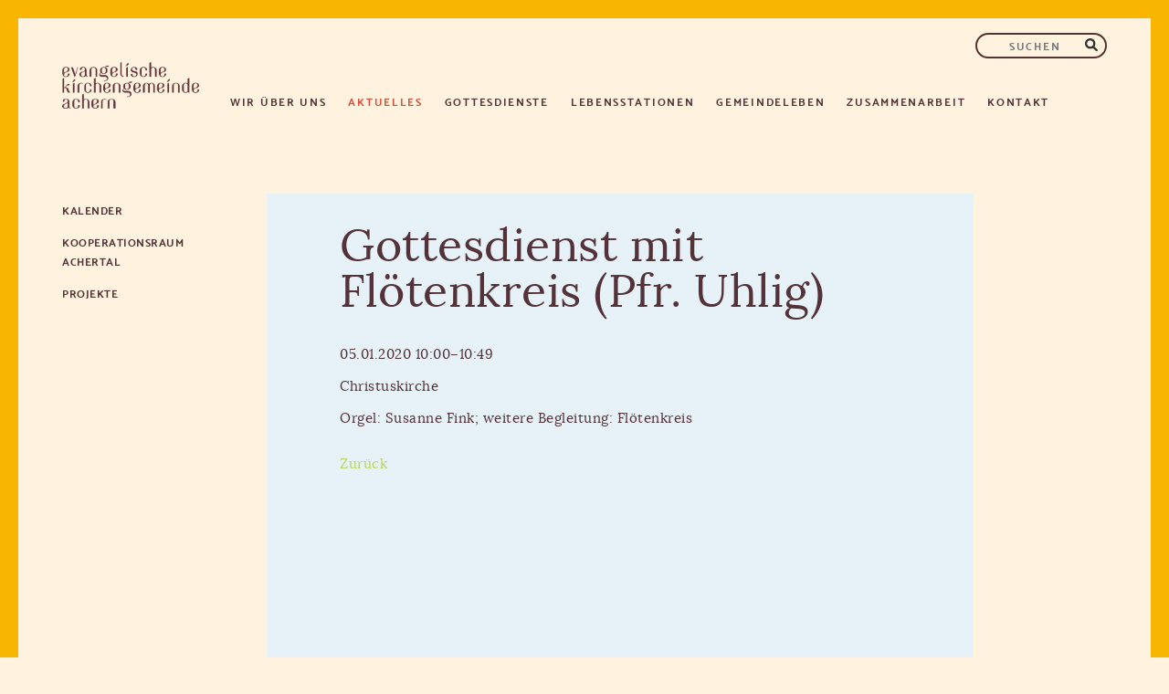

--- FILE ---
content_type: text/html; charset=UTF-8
request_url: https://www.ekiachern.de/termin-%C3%BCbersicht/281
body_size: 7405
content:
<!DOCTYPE html>
<html lang="de">
<head>

      <meta charset="UTF-8">
    <title>Gottesdienst  mit Flötenkreis (Pfr. Uhlig)</title>
    <base href="https://www.ekiachern.de/">

          <meta name="robots" content="index,follow">
      <meta name="description" content="Orgel: Susanne Fink; weitere Begleitung: Flötenkreis">
      <meta name="generator" content="Contao Open Source CMS">
    
    
    <meta name="viewport" content="width=device-width,initial-scale=1.0">
    <style>#header{height:7rem}#left{width:17rem;right:17rem}#container{padding-left:17rem}</style>
    <link rel="stylesheet" href="assets/contao/css/layout.min.css?v=8a9171bc"><link rel="stylesheet" href="assets/contao/css/responsive.min.css?v=8a9171bc"><link rel="stylesheet" href="bundles/contaommenu/mmenu/mmenu.css?v=f8a3ca55"><link rel="stylesheet" href="bundles/rocksolidcolumns/css/columns.css?v=cc8c62f1"><link rel="stylesheet" href="assets/colorbox/css/colorbox.min.css?v=83af8d5b"><link rel="stylesheet" href="files/css/Layout.css?v=6875e7a3">        <script src="assets/jquery/js/jquery.min.js?v=42c9d10e"></script><script src="bundles/contaommenu/mmenu/mmenu.js?v=f8a3ca55"></script><link rel="apple-touch-icon" sizes="57x57" href="/apple-icon-57x57.png">
<link rel="apple-touch-icon" sizes="60x60" href="/apple-icon-60x60.png">
<link rel="apple-touch-icon" sizes="72x72" href="/apple-icon-72x72.png">
<link rel="apple-touch-icon" sizes="76x76" href="/apple-icon-76x76.png">
<link rel="apple-touch-icon" sizes="114x114" href="/apple-icon-114x114.png">
<link rel="apple-touch-icon" sizes="120x120" href="/apple-icon-120x120.png">
<link rel="apple-touch-icon" sizes="144x144" href="/apple-icon-144x144.png">
<link rel="apple-touch-icon" sizes="152x152" href="/apple-icon-152x152.png">
<link rel="apple-touch-icon" sizes="180x180" href="/apple-icon-180x180.png">
<link rel="icon" type="image/png" sizes="192x192"  href="/android-icon-192x192.png">
<link rel="icon" type="image/png" sizes="32x32" href="/favicon-32x32.png">
<link rel="icon" type="image/png" sizes="96x96" href="/favicon-96x96.png">
<link rel="icon" type="image/png" sizes="16x16" href="/favicon-16x16.png">
<link rel="manifest" href="/manifest.json">
<meta name="msapplication-TileColor" content="#ffffff">
<meta name="msapplication-TileImage" content="/ms-icon-144x144.png">
<meta name="theme-color" content="#ffffff">
  
</head>
<body id="top" class="gruen aktuelles">

      
    <div id="wrapper">

                        <header id="header">
            <div class="inside">
              
<a href="startseite">
	<img class="logo-eki" src=" files/Website EKI/content/grafiken/logo-eki.png" title="Evangelische Kirchengemeinde Achern" alt="Evangelische Kirchengemeinde Achern" width="150" height="50">
</a>
<div class="nav-toggler offcanvas">
	<button class="nav-toggler__button"><a href="#offcanvas"><img src="files/Website EKI/content/grafiken/hamburger.png" title="Menü" alt="Menü" width="40px" height="40px"></a></button>
</div>
<!-- indexer::stop -->
<nav class="mod_mmenu" id="offcanvas">

  
  
<ul class="level_1">
            <li class="submenu ueber-uns first"><a href="katholische-seelsorgeeinheit-achern" title="Wir über uns" class="submenu ueber-uns first" aria-haspopup="true">Wir über uns</a>
<ul class="level_2">
            <li class="submenu ueber-uns first"><a href="orte/personen" title="Personen" class="submenu ueber-uns first" aria-haspopup="true">Personen</a>
<ul class="level_3">
            <li class="hauptamtliche ueber-uns first"><a href="hauptamtliche" title="Hauptamtliche" class="hauptamtliche ueber-uns first">Hauptamtliche</a></li>
                <li class="gemeinderat rot ueber-uns"><a href="kirchengemeinderat" title="Kirchengemeinderat" class="gemeinderat rot ueber-uns">Kirchengemeinderat</a></li>
                <li class="gemeinderat rot ueber-uns last"><a href="Mitarbeitende" title="Mitarbeitende" class="gemeinderat rot ueber-uns last">Mitarbeitende</a></li>
      </ul>
</li>
                <li class="submenu ueber-uns ueber-uns"><a href="orte/orte" title="Orte" class="submenu ueber-uns ueber-uns" aria-haspopup="true">Orte</a>
<ul class="level_3">
            <li class="christuskirche blau ueber-uns first"><a href="christuskirche" title="Christuskirche" class="christuskirche blau ueber-uns first">Christuskirche</a></li>
                <li class="jugendkirche rot ueber-uns"><a href="jugendkirche" title="Jugendkirche" class="jugendkirche rot ueber-uns">Jugendkirche</a></li>
                <li class="illenau rosa ueber-uns last"><a href="illenau" title="Illenau" class="illenau rosa ueber-uns last">Illenau</a></li>
      </ul>
</li>
                <li class="submenu ueber-uns ueber-uns"><a href="orte/initiativen" title="Initiativen" class="submenu ueber-uns ueber-uns" aria-haspopup="true">Initiativen</a>
<ul class="level_3">
            <li class="ueber-uns first"><a href="orte/initiativen/fair-trade" title="Fair-Trade" class="ueber-uns first">Fair-Trade</a></li>
                <li class="ueber-uns last"><a href="orte/initiativen/stiftung" title="Stiftung" class="ueber-uns last">Stiftung</a></li>
      </ul>
</li>
                <li class="gemeindebriefe ueber-uns"><a href="orte/gemeindebrief" title="Gemeindebrief" class="gemeindebriefe ueber-uns">Gemeindebrief</a></li>
                <li class="newsletter gelb ueber-uns last"><a href="newsletter" title="Newsletter" class="newsletter gelb ueber-uns last">Newsletter</a></li>
      </ul>
</li>
                <li class="submenu trail news-alle rot aktuelles"><a href="aktuelles" title="Aktuelles" class="submenu trail news-alle rot aktuelles" aria-haspopup="true">Aktuelles</a>
<ul class="level_2">
            <li class="trail alle-termine gruen aktuelles first"><a href="kalender" title="Kalender" class="trail alle-termine gruen aktuelles first">Kalender</a></li>
                <li class="aktuelles"><a href="aktuelles/kooperationsraum-achertal" title="Kooperationsraum Achertal" class="aktuelles">Kooperationsraum Achertal</a></li>
                <li class="aktuelles last"><a href="aktuelles/projekte" title="Projekte" class="aktuelles last">Projekte</a></li>
      </ul>
</li>
                <li class="submenu gottesdienste"><a href="gottesdienst" title="Gottesdienste" class="submenu gottesdienste" aria-haspopup="true">Gottesdienste</a>
<ul class="level_2">
            <li class="gottesdienste first"><a href="termine" title="Termine" class="gottesdienste first">Termine</a></li>
                <li class="submenu gottesdienste"><a href="gottesdienste/gottesdienstformen" title="Gottesdienstformen" class="submenu gottesdienste" aria-haspopup="true">Gottesdienstformen</a>
<ul class="level_3">
            <li class="gottesdienste first"><a href="gottesdienste/10-uhr-gottesdienst" title="10-Uhr-Gottesdienst" class="gottesdienste first">10-Uhr-Gottesdienst</a></li>
                <li class="gruen gottesdienste"><a href="%C3%B6kumenisches-friedensgebet" title="Ökumenisches Friedensgebet" class="gruen gottesdienste">Ökumenisches Friedensgebet</a></li>
                <li class="blau gottesdienste"><a href="gottesdienste-im-erlenbad" title="Gottesdienste im Erlenbad" class="blau gottesdienste">Gottesdienste im Erlenbad</a></li>
                <li class="gottesdienste"><a href="gottesdienste/familiengottesdienste" title="Familiengottesdienste" class="gottesdienste">Familiengottesdienste</a></li>
                <li class="gottesdienste last"><a href="gottesdienste/gottesdienstformen/gottesdienste-in-den-heimen" title="Gottesdienste in den Heimen" class="gottesdienste last">Gottesdienste in den Heimen</a></li>
      </ul>
</li>
                <li class="gruen gottesdienste last"><a href="predigten" title="Geistliches" class="gruen gottesdienste last">Geistliches</a></li>
      </ul>
</li>
                <li class="submenu lebensstationen"><a href="taufe" title="Lebensstationen" class="submenu lebensstationen" aria-haspopup="true">Lebensstationen</a>
<ul class="level_2">
            <li class="kasualien taufe gruen lebensstationen first"><a href="taufe" title="Taufe" class="kasualien taufe gruen lebensstationen first">Taufe</a></li>
                <li class="kasualien konfirmation blau lebensstationen"><a href="konfirmation" title="Konfirmation" class="kasualien konfirmation blau lebensstationen">Konfirmation</a></li>
                <li class="kasualien trauung rosa lebensstationen"><a href="trauung" title="Hochzeit" class="kasualien trauung rosa lebensstationen">Hochzeit</a></li>
                <li class="kasualien goldene-hochzeit gold lebensstationen"><a href="goldene-hochzeit" title="Goldene Hochzeit" class="kasualien goldene-hochzeit gold lebensstationen">Goldene Hochzeit</a></li>
                <li class="kasualien jubelkonfirmation rot lebensstationen"><a href="jubelkomfirmation" title="Jubelkonfirmation" class="kasualien jubelkonfirmation rot lebensstationen">Jubelkonfirmation</a></li>
                <li class="kasualien todes lila lebensstationen last"><a href="im-falle-eines-todes" title="Am Ende des Lebens" class="kasualien todes lila lebensstationen last">Am Ende des Lebens</a></li>
      </ul>
</li>
                <li class="submenu gemeindeleben"><a href="gemeindeleben" title="Gemeindeleben" class="submenu gemeindeleben" aria-haspopup="true">Gemeindeleben</a>
<ul class="level_2">
            <li class="submenu gemeindeleben first"><a href="musik" title="Musik" class="submenu gemeindeleben first" aria-haspopup="true">Musik</a>
<ul class="level_3">
            <li class="gemeindeleben first"><a href="konzerte" title="Konzerte" class="gemeindeleben first">Konzerte</a></li>
                <li class="blau gemeindeleben"><a href="beckground" title="Beckground" class="blau gemeindeleben">Beckground</a></li>
                <li class="floetenkreis gruen gemeindeleben"><a href="musik/floetenensemble" title="Flötenensemble" class="floetenkreis gruen gemeindeleben">Flötenensemble</a></li>
                <li class="gemeindeleben"><a href="kirchenband" title="Kirchenband" class="gemeindeleben">Kirchenband</a></li>
                <li class="lila gemeindeleben"><a href="kirchenchor" title="Kirchenchor" class="lila gemeindeleben">Kirchenchor</a></li>
                <li class="posaune rosa gemeindeleben"><a href="posaunenchor" title="Posaunenchor" class="posaune rosa gemeindeleben">Posaunenchor</a></li>
                <li class="gemeindeleben last"><a href="kinder-und-jugendliche/gross-eltern-kind-chor" title="&#40;Groß-&#41;Eltern-Kind-Chor" class="gemeindeleben last">&#40;Groß-&#41;Eltern-Kind-Chor</a></li>
      </ul>
</li>
                <li class="submenu gemeindeleben"><a href="erwachsene" title="Erwachsene" class="submenu gemeindeleben" aria-haspopup="true">Erwachsene</a>
<ul class="level_3">
            <li class="gruen gemeindeleben first"><a href="maennerkreis" title="Männerkreis" class="gruen gemeindeleben first">Männerkreis</a></li>
                <li class="gemeindeleben"><a href="frauenfr%C3%BChst%C3%BCck" title="Frauenfrühstück" class="gemeindeleben">Frauenfrühstück</a></li>
                <li class="gemeindeleben"><a href="tanzkreis" title="Tanzkreis" class="gemeindeleben">Tanzkreis</a></li>
                <li class="rot bibel-gebetskreis gemeindeleben"><a href="montags-bibel-gebetskreis" title="Bibel und Gebetskreis" class="rot bibel-gebetskreis gemeindeleben">Bibel- & Gebetskreis</a></li>
                <li class="gruen gemeindeleben last"><a href="erwachsene/seniorennachmittag" title="Seniorennachmittag" class="gruen gemeindeleben last">Seniorennachmittag</a></li>
      </ul>
</li>
                <li class="submenu gemeindeleben"><a href="kinder-und-jugendliche" title="Kinder und Jugendliche" class="submenu gemeindeleben" aria-haspopup="true">Kinder und Jugendliche</a>
<ul class="level_3">
            <li class="rot igelkinder gemeindeleben first"><a href="kinder-und-jugendliche/krabbelgruppe" title="Krabbelgruppe" class="rot igelkinder gemeindeleben first">Krabbelgruppe</a></li>
                <li class="blau gemeindeleben"><a href="kinder-und-jugendliche/kidsclub" title="KidsClub" class="blau gemeindeleben">KidsClub</a></li>
                <li class="lila gemeindeleben"><a href="krippenspiel" title="Krippenspiel" class="lila gemeindeleben">Krippenspiel</a></li>
                <li class="blau gemeindeleben"><a href="konfirmanden" title="Konfirmanden" class="blau gemeindeleben">Konfirmanden</a></li>
                <li class="gruen gemeindeleben"><a href="kinder-und-jugendliche/jugend-achern" title="Jugend Achern" class="gruen gemeindeleben">Jugend Achern</a></li>
                <li class="gemeindeleben last"><a href="kinder-und-jugendliche/familylight" title="FamilyLight Achern – Angebote für Familien: Krabbelgruppen &amp; Begleitung" class="gemeindeleben last">FamilyLight</a></li>
      </ul>
</li>
                <li class="submenu gemeindeleben last"><a href="gemeindeleben/angebote" title="Angebote" class="submenu gemeindeleben last" aria-haspopup="true">Angebote</a>
<ul class="level_3">
            <li class="gemeindeleben first"><a href="gemeindeleben/angebote/seelsorge" title="Seelsorge" class="gemeindeleben first">Seelsorge</a></li>
                <li class="gemeindeleben"><a href="gemeindeleben/angebote/besuchsdienst" title="Besuchsdienst" class="gemeindeleben">Besuchsdienst</a></li>
                <li class="gemeindeleben"><a href="kirchencaf%C3%A8" title="Kirchenkaffee" class="gemeindeleben">Kirchenkaffee</a></li>
                <li class="gemeindeleben last"><a href="gemeindeleben/angebote/forum-am-nachmittag" title="Forum am Nachmittag" class="gemeindeleben last">Forum am Nachmittag</a></li>
      </ul>
</li>
      </ul>
</li>
                <li class="submenu zusammenarbeit"><a href="zusammenarbeit" title="Zusammenarbeit" class="submenu zusammenarbeit" aria-haspopup="true">Zusammenarbeit</a>
<ul class="level_2">
            <li class="rot zusammenarbeit first"><a href="diakonisches-werk" title="Diakonisches Werk" class="rot zusammenarbeit first">Diakonisches Werk</a></li>
                <li class="zusammenarbeit"><a href="zusammenarbeit/sozialstation" title="Sozialstation" class="zusammenarbeit">Sozialstation</a></li>
                <li class="gruen zusammenarbeit"><a href="hospizdienst" title="Hospizdienst" class="gruen zusammenarbeit">Hospizdienst</a></li>
                <li class="blau zusammenarbeit"><a href="dienstgruppe-achertal" title="Dienstgruppe Achertal" class="blau zusammenarbeit">Dienstgruppe Achertal</a></li>
                <li class="rosa zusammenarbeit last"><a href="zusammenarbeit/oekumene" title="Katholische Seelsorgeeinheit Achern" class="rosa zusammenarbeit last">Ökumene</a></li>
      </ul>
</li>
                <li class="kontakt lila last"><a href="kontakt" title="Kontakt" class="kontakt lila last">Kontakt</a></li>
      </ul>

</nav>
<!-- indexer::continue -->

<!-- indexer::stop -->
<nav class="mod_navigation main block">

  
  <a href="termin-%C3%BCbersicht/281#skipNavigation2" class="invisible">Navigation überspringen</a>

  
<ul class="level_1">
            <li class="submenu ueber-uns first"><a href="katholische-seelsorgeeinheit-achern" title="Wir über uns" class="submenu ueber-uns first" aria-haspopup="true">Wir über uns</a>
<ul class="level_2">
            <li class="submenu ueber-uns first"><a href="orte/personen" title="Personen" class="submenu ueber-uns first" aria-haspopup="true">Personen</a>
<ul class="level_3">
            <li class="hauptamtliche ueber-uns first"><a href="hauptamtliche" title="Hauptamtliche" class="hauptamtliche ueber-uns first">Hauptamtliche</a></li>
                <li class="gemeinderat rot ueber-uns"><a href="kirchengemeinderat" title="Kirchengemeinderat" class="gemeinderat rot ueber-uns">Kirchengemeinderat</a></li>
                <li class="gemeinderat rot ueber-uns last"><a href="Mitarbeitende" title="Mitarbeitende" class="gemeinderat rot ueber-uns last">Mitarbeitende</a></li>
      </ul>
</li>
                <li class="submenu ueber-uns ueber-uns"><a href="orte/orte" title="Orte" class="submenu ueber-uns ueber-uns" aria-haspopup="true">Orte</a>
<ul class="level_3">
            <li class="christuskirche blau ueber-uns first"><a href="christuskirche" title="Christuskirche" class="christuskirche blau ueber-uns first">Christuskirche</a></li>
                <li class="jugendkirche rot ueber-uns"><a href="jugendkirche" title="Jugendkirche" class="jugendkirche rot ueber-uns">Jugendkirche</a></li>
                <li class="illenau rosa ueber-uns last"><a href="illenau" title="Illenau" class="illenau rosa ueber-uns last">Illenau</a></li>
      </ul>
</li>
                <li class="submenu ueber-uns ueber-uns"><a href="orte/initiativen" title="Initiativen" class="submenu ueber-uns ueber-uns" aria-haspopup="true">Initiativen</a>
<ul class="level_3">
            <li class="ueber-uns first"><a href="orte/initiativen/fair-trade" title="Fair-Trade" class="ueber-uns first">Fair-Trade</a></li>
                <li class="ueber-uns last"><a href="orte/initiativen/stiftung" title="Stiftung" class="ueber-uns last">Stiftung</a></li>
      </ul>
</li>
                <li class="gemeindebriefe ueber-uns"><a href="orte/gemeindebrief" title="Gemeindebrief" class="gemeindebriefe ueber-uns">Gemeindebrief</a></li>
                <li class="newsletter gelb ueber-uns last"><a href="newsletter" title="Newsletter" class="newsletter gelb ueber-uns last">Newsletter</a></li>
      </ul>
</li>
                <li class="submenu trail news-alle rot aktuelles"><a href="aktuelles" title="Aktuelles" class="submenu trail news-alle rot aktuelles" aria-haspopup="true">Aktuelles</a>
<ul class="level_2">
            <li class="trail alle-termine gruen aktuelles first"><a href="kalender" title="Kalender" class="trail alle-termine gruen aktuelles first">Kalender</a></li>
                <li class="aktuelles"><a href="aktuelles/kooperationsraum-achertal" title="Kooperationsraum Achertal" class="aktuelles">Kooperationsraum Achertal</a></li>
                <li class="aktuelles last"><a href="aktuelles/projekte" title="Projekte" class="aktuelles last">Projekte</a></li>
      </ul>
</li>
                <li class="submenu gottesdienste"><a href="gottesdienst" title="Gottesdienste" class="submenu gottesdienste" aria-haspopup="true">Gottesdienste</a>
<ul class="level_2">
            <li class="gottesdienste first"><a href="termine" title="Termine" class="gottesdienste first">Termine</a></li>
                <li class="submenu gottesdienste"><a href="gottesdienste/gottesdienstformen" title="Gottesdienstformen" class="submenu gottesdienste" aria-haspopup="true">Gottesdienstformen</a>
<ul class="level_3">
            <li class="gottesdienste first"><a href="gottesdienste/10-uhr-gottesdienst" title="10-Uhr-Gottesdienst" class="gottesdienste first">10-Uhr-Gottesdienst</a></li>
                <li class="gruen gottesdienste"><a href="%C3%B6kumenisches-friedensgebet" title="Ökumenisches Friedensgebet" class="gruen gottesdienste">Ökumenisches Friedensgebet</a></li>
                <li class="blau gottesdienste"><a href="gottesdienste-im-erlenbad" title="Gottesdienste im Erlenbad" class="blau gottesdienste">Gottesdienste im Erlenbad</a></li>
                <li class="gottesdienste"><a href="gottesdienste/familiengottesdienste" title="Familiengottesdienste" class="gottesdienste">Familiengottesdienste</a></li>
                <li class="gottesdienste last"><a href="gottesdienste/gottesdienstformen/gottesdienste-in-den-heimen" title="Gottesdienste in den Heimen" class="gottesdienste last">Gottesdienste in den Heimen</a></li>
      </ul>
</li>
                <li class="gruen gottesdienste last"><a href="predigten" title="Geistliches" class="gruen gottesdienste last">Geistliches</a></li>
      </ul>
</li>
                <li class="submenu lebensstationen"><a href="taufe" title="Lebensstationen" class="submenu lebensstationen" aria-haspopup="true">Lebensstationen</a>
<ul class="level_2">
            <li class="kasualien taufe gruen lebensstationen first"><a href="taufe" title="Taufe" class="kasualien taufe gruen lebensstationen first">Taufe</a></li>
                <li class="kasualien konfirmation blau lebensstationen"><a href="konfirmation" title="Konfirmation" class="kasualien konfirmation blau lebensstationen">Konfirmation</a></li>
                <li class="kasualien trauung rosa lebensstationen"><a href="trauung" title="Hochzeit" class="kasualien trauung rosa lebensstationen">Hochzeit</a></li>
                <li class="kasualien goldene-hochzeit gold lebensstationen"><a href="goldene-hochzeit" title="Goldene Hochzeit" class="kasualien goldene-hochzeit gold lebensstationen">Goldene Hochzeit</a></li>
                <li class="kasualien jubelkonfirmation rot lebensstationen"><a href="jubelkomfirmation" title="Jubelkonfirmation" class="kasualien jubelkonfirmation rot lebensstationen">Jubelkonfirmation</a></li>
                <li class="kasualien todes lila lebensstationen last"><a href="im-falle-eines-todes" title="Am Ende des Lebens" class="kasualien todes lila lebensstationen last">Am Ende des Lebens</a></li>
      </ul>
</li>
                <li class="submenu gemeindeleben"><a href="gemeindeleben" title="Gemeindeleben" class="submenu gemeindeleben" aria-haspopup="true">Gemeindeleben</a>
<ul class="level_2">
            <li class="submenu gemeindeleben first"><a href="musik" title="Musik" class="submenu gemeindeleben first" aria-haspopup="true">Musik</a>
<ul class="level_3">
            <li class="gemeindeleben first"><a href="konzerte" title="Konzerte" class="gemeindeleben first">Konzerte</a></li>
                <li class="blau gemeindeleben"><a href="beckground" title="Beckground" class="blau gemeindeleben">Beckground</a></li>
                <li class="floetenkreis gruen gemeindeleben"><a href="musik/floetenensemble" title="Flötenensemble" class="floetenkreis gruen gemeindeleben">Flötenensemble</a></li>
                <li class="gemeindeleben"><a href="kirchenband" title="Kirchenband" class="gemeindeleben">Kirchenband</a></li>
                <li class="lila gemeindeleben"><a href="kirchenchor" title="Kirchenchor" class="lila gemeindeleben">Kirchenchor</a></li>
                <li class="posaune rosa gemeindeleben"><a href="posaunenchor" title="Posaunenchor" class="posaune rosa gemeindeleben">Posaunenchor</a></li>
                <li class="gemeindeleben last"><a href="kinder-und-jugendliche/gross-eltern-kind-chor" title="&#40;Groß-&#41;Eltern-Kind-Chor" class="gemeindeleben last">&#40;Groß-&#41;Eltern-Kind-Chor</a></li>
      </ul>
</li>
                <li class="submenu gemeindeleben"><a href="erwachsene" title="Erwachsene" class="submenu gemeindeleben" aria-haspopup="true">Erwachsene</a>
<ul class="level_3">
            <li class="gruen gemeindeleben first"><a href="maennerkreis" title="Männerkreis" class="gruen gemeindeleben first">Männerkreis</a></li>
                <li class="gemeindeleben"><a href="frauenfr%C3%BChst%C3%BCck" title="Frauenfrühstück" class="gemeindeleben">Frauenfrühstück</a></li>
                <li class="gemeindeleben"><a href="tanzkreis" title="Tanzkreis" class="gemeindeleben">Tanzkreis</a></li>
                <li class="rot bibel-gebetskreis gemeindeleben"><a href="montags-bibel-gebetskreis" title="Bibel und Gebetskreis" class="rot bibel-gebetskreis gemeindeleben">Bibel- & Gebetskreis</a></li>
                <li class="gruen gemeindeleben last"><a href="erwachsene/seniorennachmittag" title="Seniorennachmittag" class="gruen gemeindeleben last">Seniorennachmittag</a></li>
      </ul>
</li>
                <li class="submenu gemeindeleben"><a href="kinder-und-jugendliche" title="Kinder und Jugendliche" class="submenu gemeindeleben" aria-haspopup="true">Kinder und Jugendliche</a>
<ul class="level_3">
            <li class="rot igelkinder gemeindeleben first"><a href="kinder-und-jugendliche/krabbelgruppe" title="Krabbelgruppe" class="rot igelkinder gemeindeleben first">Krabbelgruppe</a></li>
                <li class="blau gemeindeleben"><a href="kinder-und-jugendliche/kidsclub" title="KidsClub" class="blau gemeindeleben">KidsClub</a></li>
                <li class="lila gemeindeleben"><a href="krippenspiel" title="Krippenspiel" class="lila gemeindeleben">Krippenspiel</a></li>
                <li class="blau gemeindeleben"><a href="konfirmanden" title="Konfirmanden" class="blau gemeindeleben">Konfirmanden</a></li>
                <li class="gruen gemeindeleben"><a href="kinder-und-jugendliche/jugend-achern" title="Jugend Achern" class="gruen gemeindeleben">Jugend Achern</a></li>
                <li class="gemeindeleben last"><a href="kinder-und-jugendliche/familylight" title="FamilyLight Achern – Angebote für Familien: Krabbelgruppen &amp; Begleitung" class="gemeindeleben last">FamilyLight</a></li>
      </ul>
</li>
                <li class="submenu gemeindeleben last"><a href="gemeindeleben/angebote" title="Angebote" class="submenu gemeindeleben last" aria-haspopup="true">Angebote</a>
<ul class="level_3">
            <li class="gemeindeleben first"><a href="gemeindeleben/angebote/seelsorge" title="Seelsorge" class="gemeindeleben first">Seelsorge</a></li>
                <li class="gemeindeleben"><a href="gemeindeleben/angebote/besuchsdienst" title="Besuchsdienst" class="gemeindeleben">Besuchsdienst</a></li>
                <li class="gemeindeleben"><a href="kirchencaf%C3%A8" title="Kirchenkaffee" class="gemeindeleben">Kirchenkaffee</a></li>
                <li class="gemeindeleben last"><a href="gemeindeleben/angebote/forum-am-nachmittag" title="Forum am Nachmittag" class="gemeindeleben last">Forum am Nachmittag</a></li>
      </ul>
</li>
      </ul>
</li>
                <li class="submenu zusammenarbeit"><a href="zusammenarbeit" title="Zusammenarbeit" class="submenu zusammenarbeit" aria-haspopup="true">Zusammenarbeit</a>
<ul class="level_2">
            <li class="rot zusammenarbeit first"><a href="diakonisches-werk" title="Diakonisches Werk" class="rot zusammenarbeit first">Diakonisches Werk</a></li>
                <li class="zusammenarbeit"><a href="zusammenarbeit/sozialstation" title="Sozialstation" class="zusammenarbeit">Sozialstation</a></li>
                <li class="gruen zusammenarbeit"><a href="hospizdienst" title="Hospizdienst" class="gruen zusammenarbeit">Hospizdienst</a></li>
                <li class="blau zusammenarbeit"><a href="dienstgruppe-achertal" title="Dienstgruppe Achertal" class="blau zusammenarbeit">Dienstgruppe Achertal</a></li>
                <li class="rosa zusammenarbeit last"><a href="zusammenarbeit/oekumene" title="Katholische Seelsorgeeinheit Achern" class="rosa zusammenarbeit last">Ökumene</a></li>
      </ul>
</li>
                <li class="kontakt lila last"><a href="kontakt" title="Kontakt" class="kontakt lila last">Kontakt</a></li>
      </ul>

  <span id="skipNavigation2" class="invisible"></span>

</nav>
<!-- indexer::continue -->

<!-- indexer::stop -->
<div class="mod_form block">

  
  <form action="suchen" method="get" enctype="application/x-www-form-urlencoded" id="suchformular">
    <div class="formbody">
                  
<div class="widget widget-text suchfeld">
    
    
  <input type="text" name="keywords" id="ctrl_1" class="text suchfeld" value="" placeholder="SUCHEN">
</div>

<div class="widget widget-submit lupe">
    
        <input type="image" src="files/Website EKI/content/grafiken/suche-lupe.png" id="ctrl_2" class="submit lupe" title="Suchen" alt="Suchen">
  </div>
    </div>
  </form>

</div>
<!-- indexer::continue -->
            </div>
          </header>
              
      
              <div id="container">

                      <main id="main">
              <div class="inside">
                

  <div class="mod_article block" id="article-66">
    
          
<div class="mod_eventreader block">

        
  
  
<div class="event layout_full block bygone">

  <h1>Gottesdienst  mit Flötenkreis &#40;Pfr. Uhlig&#41;</h1>

      <p class="info"><time datetime="2020-01-05T10:00:00+01:00">05.01.2020 10:00–10:49</time></p>
  
      <p class="location">Christuskirche</p>
  
      <div class="ce_text block">
              <p>Orgel: Susanne Fink; weitere Begleitung: Flötenkreis</p>      
      
          </div>
  
  
</div>


      <!-- indexer::stop -->
    <p class="back"><a href="javascript:history.go(-1)" title="Zurück">Zurück</a></p>
    <!-- indexer::continue -->
  
  

</div>
    
      </div>

              </div>
                          </main>
          
                                    <aside id="left">
                <div class="inside">
                  
<!-- indexer::stop -->
<nav class="mod_navigation navigation-sidebar navigation-ueber-uns block">

  
  <a href="termin-%C3%BCbersicht/281#skipNavigation205" class="invisible">Navigation überspringen</a>

  
<ul class="level_1">
            <li class="submenu ueber-uns first"><a href="orte/personen" title="Personen" class="submenu ueber-uns first" aria-haspopup="true">Personen</a>
<ul class="level_2">
            <li class="hauptamtliche ueber-uns first"><a href="hauptamtliche" title="Hauptamtliche" class="hauptamtliche ueber-uns first">Hauptamtliche</a></li>
                <li class="gemeinderat rot ueber-uns"><a href="kirchengemeinderat" title="Kirchengemeinderat" class="gemeinderat rot ueber-uns">Kirchengemeinderat</a></li>
                <li class="gemeinderat rot ueber-uns last"><a href="Mitarbeitende" title="Mitarbeitende" class="gemeinderat rot ueber-uns last">Mitarbeitende</a></li>
      </ul>
</li>
                <li class="submenu ueber-uns ueber-uns"><a href="orte/orte" title="Orte" class="submenu ueber-uns ueber-uns" aria-haspopup="true">Orte</a>
<ul class="level_2">
            <li class="christuskirche blau ueber-uns first"><a href="christuskirche" title="Christuskirche" class="christuskirche blau ueber-uns first">Christuskirche</a></li>
                <li class="jugendkirche rot ueber-uns"><a href="jugendkirche" title="Jugendkirche" class="jugendkirche rot ueber-uns">Jugendkirche</a></li>
                <li class="illenau rosa ueber-uns last"><a href="illenau" title="Illenau" class="illenau rosa ueber-uns last">Illenau</a></li>
      </ul>
</li>
                <li class="submenu ueber-uns ueber-uns"><a href="orte/initiativen" title="Initiativen" class="submenu ueber-uns ueber-uns" aria-haspopup="true">Initiativen</a>
<ul class="level_2">
            <li class="ueber-uns first"><a href="orte/initiativen/fair-trade" title="Fair-Trade" class="ueber-uns first">Fair-Trade</a></li>
                <li class="ueber-uns last"><a href="orte/initiativen/stiftung" title="Stiftung" class="ueber-uns last">Stiftung</a></li>
      </ul>
</li>
                <li class="gemeindebriefe ueber-uns"><a href="orte/gemeindebrief" title="Gemeindebrief" class="gemeindebriefe ueber-uns">Gemeindebrief</a></li>
                <li class="newsletter gelb ueber-uns last"><a href="newsletter" title="Newsletter" class="newsletter gelb ueber-uns last">Newsletter</a></li>
      </ul>

  <span id="skipNavigation205" class="invisible"></span>

</nav>
<!-- indexer::continue -->

<!-- indexer::stop -->
<nav class="mod_navigation navigation-aktuelles navigation-sidebar block">

  
  <a href="termin-%C3%BCbersicht/281#skipNavigation214" class="invisible">Navigation überspringen</a>

  
<ul class="level_1">
            <li class="trail alle-termine gruen aktuelles first"><a href="kalender" title="Kalender" class="trail alle-termine gruen aktuelles first">Kalender</a></li>
                <li class="aktuelles"><a href="aktuelles/kooperationsraum-achertal" title="Kooperationsraum Achertal" class="aktuelles">Kooperationsraum Achertal</a></li>
                <li class="aktuelles last"><a href="aktuelles/projekte" title="Projekte" class="aktuelles last">Projekte</a></li>
      </ul>

  <span id="skipNavigation214" class="invisible"></span>

</nav>
<!-- indexer::continue -->

<!-- indexer::stop -->
<nav class="mod_navigation navigation-zusammenarbeit navigation-sidebar block">

  
  <a href="termin-%C3%BCbersicht/281#skipNavigation183" class="invisible">Navigation überspringen</a>

  
<ul class="level_1">
            <li class="rot zusammenarbeit first"><a href="diakonisches-werk" title="Diakonisches Werk" class="rot zusammenarbeit first">Diakonisches Werk</a></li>
                <li class="zusammenarbeit"><a href="zusammenarbeit/sozialstation" title="Sozialstation" class="zusammenarbeit">Sozialstation</a></li>
                <li class="gruen zusammenarbeit"><a href="hospizdienst" title="Hospizdienst" class="gruen zusammenarbeit">Hospizdienst</a></li>
                <li class="blau zusammenarbeit"><a href="dienstgruppe-achertal" title="Dienstgruppe Achertal" class="blau zusammenarbeit">Dienstgruppe Achertal</a></li>
                <li class="rosa zusammenarbeit last"><a href="zusammenarbeit/oekumene" title="Katholische Seelsorgeeinheit Achern" class="rosa zusammenarbeit last">Ökumene</a></li>
      </ul>

  <span id="skipNavigation183" class="invisible"></span>

</nav>
<!-- indexer::continue -->

<!-- indexer::stop -->
<nav class="mod_navigation navigation-sidebar navigation-gottesdienste block">

  
  <a href="termin-%C3%BCbersicht/281#skipNavigation61" class="invisible">Navigation überspringen</a>

  
<ul class="level_1">
            <li class="gottesdienste first"><a href="termine" title="Termine" class="gottesdienste first">Termine</a></li>
                <li class="submenu gottesdienste"><a href="gottesdienste/gottesdienstformen" title="Gottesdienstformen" class="submenu gottesdienste" aria-haspopup="true">Gottesdienstformen</a>
<ul class="level_2">
            <li class="gottesdienste first"><a href="gottesdienste/10-uhr-gottesdienst" title="10-Uhr-Gottesdienst" class="gottesdienste first">10-Uhr-Gottesdienst</a></li>
                <li class="gruen gottesdienste"><a href="%C3%B6kumenisches-friedensgebet" title="Ökumenisches Friedensgebet" class="gruen gottesdienste">Ökumenisches Friedensgebet</a></li>
                <li class="blau gottesdienste"><a href="gottesdienste-im-erlenbad" title="Gottesdienste im Erlenbad" class="blau gottesdienste">Gottesdienste im Erlenbad</a></li>
                <li class="gottesdienste"><a href="gottesdienste/familiengottesdienste" title="Familiengottesdienste" class="gottesdienste">Familiengottesdienste</a></li>
                <li class="gottesdienste last"><a href="gottesdienste/gottesdienstformen/gottesdienste-in-den-heimen" title="Gottesdienste in den Heimen" class="gottesdienste last">Gottesdienste in den Heimen</a></li>
      </ul>
</li>
                <li class="gruen gottesdienste last"><a href="predigten" title="Geistliches" class="gruen gottesdienste last">Geistliches</a></li>
      </ul>

  <span id="skipNavigation61" class="invisible"></span>

</nav>
<!-- indexer::continue -->

<!-- indexer::stop -->
<nav class="mod_navigation navigation-gemeindeleben navigation-sidebar block">

  
  <a href="termin-%C3%BCbersicht/281#skipNavigation217" class="invisible">Navigation überspringen</a>

  
<ul class="level_1">
            <li class="submenu gemeindeleben first"><a href="musik" title="Musik" class="submenu gemeindeleben first" aria-haspopup="true">Musik</a>
<ul class="level_2">
            <li class="gemeindeleben first"><a href="konzerte" title="Konzerte" class="gemeindeleben first">Konzerte</a></li>
                <li class="blau gemeindeleben"><a href="beckground" title="Beckground" class="blau gemeindeleben">Beckground</a></li>
                <li class="floetenkreis gruen gemeindeleben"><a href="musik/floetenensemble" title="Flötenensemble" class="floetenkreis gruen gemeindeleben">Flötenensemble</a></li>
                <li class="gemeindeleben"><a href="kirchenband" title="Kirchenband" class="gemeindeleben">Kirchenband</a></li>
                <li class="lila gemeindeleben"><a href="kirchenchor" title="Kirchenchor" class="lila gemeindeleben">Kirchenchor</a></li>
                <li class="posaune rosa gemeindeleben"><a href="posaunenchor" title="Posaunenchor" class="posaune rosa gemeindeleben">Posaunenchor</a></li>
                <li class="gemeindeleben last"><a href="kinder-und-jugendliche/gross-eltern-kind-chor" title="&#40;Groß-&#41;Eltern-Kind-Chor" class="gemeindeleben last">&#40;Groß-&#41;Eltern-Kind-Chor</a></li>
      </ul>
</li>
                <li class="submenu gemeindeleben"><a href="erwachsene" title="Erwachsene" class="submenu gemeindeleben" aria-haspopup="true">Erwachsene</a>
<ul class="level_2">
            <li class="gruen gemeindeleben first"><a href="maennerkreis" title="Männerkreis" class="gruen gemeindeleben first">Männerkreis</a></li>
                <li class="gemeindeleben"><a href="frauenfr%C3%BChst%C3%BCck" title="Frauenfrühstück" class="gemeindeleben">Frauenfrühstück</a></li>
                <li class="gemeindeleben"><a href="tanzkreis" title="Tanzkreis" class="gemeindeleben">Tanzkreis</a></li>
                <li class="rot bibel-gebetskreis gemeindeleben"><a href="montags-bibel-gebetskreis" title="Bibel und Gebetskreis" class="rot bibel-gebetskreis gemeindeleben">Bibel- & Gebetskreis</a></li>
                <li class="gruen gemeindeleben last"><a href="erwachsene/seniorennachmittag" title="Seniorennachmittag" class="gruen gemeindeleben last">Seniorennachmittag</a></li>
      </ul>
</li>
                <li class="submenu gemeindeleben"><a href="kinder-und-jugendliche" title="Kinder und Jugendliche" class="submenu gemeindeleben" aria-haspopup="true">Kinder und Jugendliche</a>
<ul class="level_2">
            <li class="rot igelkinder gemeindeleben first"><a href="kinder-und-jugendliche/krabbelgruppe" title="Krabbelgruppe" class="rot igelkinder gemeindeleben first">Krabbelgruppe</a></li>
                <li class="blau gemeindeleben"><a href="kinder-und-jugendliche/kidsclub" title="KidsClub" class="blau gemeindeleben">KidsClub</a></li>
                <li class="lila gemeindeleben"><a href="krippenspiel" title="Krippenspiel" class="lila gemeindeleben">Krippenspiel</a></li>
                <li class="blau gemeindeleben"><a href="konfirmanden" title="Konfirmanden" class="blau gemeindeleben">Konfirmanden</a></li>
                <li class="gruen gemeindeleben"><a href="kinder-und-jugendliche/jugend-achern" title="Jugend Achern" class="gruen gemeindeleben">Jugend Achern</a></li>
                <li class="gemeindeleben last"><a href="kinder-und-jugendliche/familylight" title="FamilyLight Achern – Angebote für Familien: Krabbelgruppen &amp; Begleitung" class="gemeindeleben last">FamilyLight</a></li>
      </ul>
</li>
                <li class="submenu gemeindeleben last"><a href="gemeindeleben/angebote" title="Angebote" class="submenu gemeindeleben last" aria-haspopup="true">Angebote</a>
<ul class="level_2">
            <li class="gemeindeleben first"><a href="gemeindeleben/angebote/seelsorge" title="Seelsorge" class="gemeindeleben first">Seelsorge</a></li>
                <li class="gemeindeleben"><a href="gemeindeleben/angebote/besuchsdienst" title="Besuchsdienst" class="gemeindeleben">Besuchsdienst</a></li>
                <li class="gemeindeleben"><a href="kirchencaf%C3%A8" title="Kirchenkaffee" class="gemeindeleben">Kirchenkaffee</a></li>
                <li class="gemeindeleben last"><a href="gemeindeleben/angebote/forum-am-nachmittag" title="Forum am Nachmittag" class="gemeindeleben last">Forum am Nachmittag</a></li>
      </ul>
</li>
      </ul>

  <span id="skipNavigation217" class="invisible"></span>

</nav>
<!-- indexer::continue -->
                </div>
              </aside>
                      
                                
        </div>
      
      
                        <footer id="footer">
            <div class="inside">
              
<!-- indexer::stop -->
<nav class="mod_customnav block">

  
  <a href="termin-%C3%BCbersicht/281#skipNavigation8" class="invisible">Navigation überspringen</a>

  
<ul class="level_1">
            <li class="first"><a href="impressum" title="Impressum" class="first">Impressum</a></li>
                <li><a href="datenschutzerklaerung" title="Datenschutzerklaerung">Datenschutzerklärung</a></li>
                <li class="download"><a href="download" title="Download" class="download">Download</a></li>
                <li class="newsletter gelb ueber-uns last"><a href="newsletter" title="Newsletter" class="newsletter gelb ueber-uns last">Newsletter</a></li>
      </ul>

  <span id="skipNavigation8" class="invisible"></span>

</nav>
<!-- indexer::continue -->

<div class="footer-adresse">
	<p>Pfarramt ev. Kirchengemeinde Achern <br />
	Martinstraße 9 / 77855 Achern / <a href="tel:+4978416349180">Telefon: +49 7841 63491 80</a></p>
</div>            </div>
          </footer>
              
    </div>

      
  
<script src="assets/colorbox/js/colorbox.min.js?v=1.6.6"></script>
<script>
  jQuery(function($) {
    $('a[data-lightbox]').map(function() {
      $(this).colorbox({
        // Put custom options here
        loop: false,
        rel: $(this).attr('data-lightbox'),
        maxWidth: '95%',
        maxHeight: '95%'
      });
    });
  });
</script>
<script>
jQuery(function ($) {
  $('.nav-toggler__button').on('click', function(e) { 
    e.preventDefault(); 
    $('.nav--mobile').toggleClass('nav--mobile--active'); 
  }); 
});
</script>
<script src="assets/jquery-ui/js/jquery-ui.min.js?v=1.13.2"></script>
<script>
  jQuery(function($) {
    $(document).accordion({
      // Put custom options here
      heightStyle: 'content',
      header: '.toggler',
      collapsible: true,
      active: false,
      create: function(event, ui) {
        ui.header.addClass('active');
        $('.toggler').attr('tabindex', 0);
      },
      activate: function(event, ui) {
        ui.newHeader.addClass('active');
        ui.oldHeader.removeClass('active');
        $('.toggler').attr('tabindex', 0);
      }
    });
  });
</script>
<script>
    document.addEventListener(
        "DOMContentLoaded", function () {
            const menu = document.querySelector('#offcanvas');
            if (null !== menu && 0 === menu.querySelectorAll('li.active').length) {
                const trails = menu.querySelectorAll('li.trail');
                if (0 < trails.length) {
                    trails.item(trails.length - 1).classList.add('active');
                }
            }
            new Mmenu('#offcanvas', {"navbar":{"title":"MEN\u00dc"},"offCanvas":{"position":"left-front"},"theme":"light","navbars":[{"position":"top","content":["searchfield"]}],"searchfield":{"noResults":"Keine Ergebnisse gefunden.","placeholder":"Suchen"}}, {"classNames":{"selected":"active"},"offCanvas":{"page":{"selector":"#wrapper"}}});
        }
    );
</script>

<script>
$(document).ready(function(){
$(".button").click(function (){
	var value = $(this).attr("data-filter");
	if (value == "all")
	{ 
		$(".filter").show("1000");
		} 
		else 
		{ 
			$(".filter").not("."+value).hide("1000");
			$(".filter").filter("."+value).show("1000");
		} });
		// add active class
		$("ul .button").click(function(){
			$(this).addClass('active').siblings().removeClass('active');
		})
})
</script>

<script>document.addEventListener("touchstart", function(){}, true);</script>


<script type="text/javascript">
        window.omnisend = window.omnisend || [];
        omnisend.push(["accountID", "6598cfc0e7ada45a5b95879a"]);
        omnisend.push(["track", "$pageViewed"]);
        !function(){var e=document.createElement("script");
        e.type="text/javascript",e.async=!0,
        e.src="https://omnisnippet1.com/inshop/launcher-v2.js";
        var t=document.getElementsByTagName("script")[0];
        t.parentNode.insertBefore(e,t)}();
</script>
  <script type="application/ld+json">
[
    {
        "@context": "https:\/\/schema.org",
        "@graph": [
            {
                "@type": "WebPage"
            },
            {
                "@id": "#\/schema\/events\/281",
                "@type": "Event",
                "description": "<p>Orgel: Susanne Fink; weitere Begleitung: Flötenkreis<\/p>",
                "location": {
                    "@type": "Place",
                    "name": "Christuskirche"
                },
                "name": "Gottesdienst  mit Flötenkreis (Pfr. Uhlig)",
                "startDate": "2020-01-05T10:00:00+01:00",
                "url": "termin-%C3%BCbersicht\/281"
            }
        ]
    },
    {
        "@context": "https:\/\/schema.contao.org",
        "@graph": [
            {
                "@type": "Page",
                "fePreview": false,
                "groups": [],
                "noSearch": false,
                "pageId": 67,
                "protected": false,
                "title": "Gottesdienst  mit Flötenkreis (Pfr. Uhlig)"
            }
        ]
    }
]
</script></body>
</html>

--- FILE ---
content_type: text/css
request_url: https://www.ekiachern.de/files/css/Layout.css?v=6875e7a3
body_size: 88058
content:
@media print, screen {

/* Videoplayer Breite */
.ce_player video,
.ce_player .mejs__video,
.ce_player .mejs__poster,
.ce_player .mejs__overlay {
    width: 100% !important;
}

/* Videoplayer Hintergrundfarbe */
.ce_player .mejs__video {
    background-color: #e6f2f7 !important;
}

/* Überschrift link */
body.fehlerseite h2 a {
    color:#F8B602;
}

/* Sitemap linksbündig */
body.fehlerseite .mod_sitemap ul {
    padding-left:0;
}

/* Anker interaktiv */
body.fehlerseite .mod_sitemap ul li a:hover,
body.fehlerseite .mod_sitemap ul li a:focus,
body.fehlerseite .mod_sitemap ul li a:active {
    color:#F8B602;
}

/* Keine Aufzählungspunkte */
body.fehlerseite .mod_sitemap ul li {
    list-style-type:none;
}

/* Level 2 padding */
body.fehlerseite .mod_sitemap ul.level_2 {
    margin-bottom:1rem;
    padding-left:1rem;
    text-transform:none;
}

/* Schriftgröße level_1 */
body.fehlerseite .mod_sitemap ul.level_1 {
    font:12px 'catamaranbold',sans-serif;
    font-weight:normal;
    text-transform:uppercase;
    letter-spacing:1.7px;
}

/* Schrift klein geschrieben */
body.fehlerseite .mod_sitemap ul.level_2 {
    text-transform:none;
}

/* Schrift formatierung */
body.fehlerseite .mod_sitemap ul.level_3 {
    text-transform:none;
}

/* Überschriften sehr groß */
body .ueberschrift-xl {
    margin-top:50px;
    margin-bottom:0;
    text-align:center;
    color:#F8B602;
    font-size: calc(40px + 10vw);
}

/* Rahmen um Filter Trauung 
body.download #container  li {
    padding:4px 7px;
    border:2px solid #533339;
    font:12px 'catamaranbold',sans-serif;
    color:#533339;
    letter-spacing:1.5px;
}*/

/* Button interaktiv download */
body.download #container li:focus,
body.download #container li:hover,
body.download #container li:active {
    background-color:#533339;
    color:#fff;
}

/* Links weiß hover */
body.download #container li:focus a,
body.download #container li:hover a,
body.download #container li:active a {
    color: #fff;
}

/* Zeilenhöhe ul */
body.download li {
    margin-bottom:1rem;
}

/* Downlods keine Aufzählungspunkte */
body.download #article-52 ul {
    padding-left:0;
    list-style-type:none;
}

/* Zitat Schrift gelb */
body .zitat.gelb {
    color:#F8B602;
}

/* Größe Filter */
body .filter-hauptamtliche {
    min-width:110px;
    min-height:190px;
    max-height:190px;
    float:left;
    margin-bottom:10px;
    padding:20px;
    text-align:center;
    background-color:#533339;
    box-sizing: border-box;
    width: calc(25% - 30px / 4);
}
body .filter-hauptamtliche {
    margin-right:10px;
}

/* Float und Clear für Umschlag */
body .filter-umschlag-hauptamtliche {
    width:100%;
    float: left;
    clear: right;
}

/* Hintergrundfarbe */
body .filter-hauptamtliche {
    background-color:#fff2de;
}

/* Aktiver Hauptamtlicher Hintergrund */
body .filter-hauptamtliche.active {
    background-color:#F8B602;
}

/* Letzer Filter kein margin right */
body .filter-gunz {
    margin-right:0;
}

/* Filter hauptamtliche interaktiv */
body .filter-hauptamtliche:focus,
body .filter-hauptamtliche:hover,
body .filter-hauptamtliche:active {
    background-color:#F8B608;
}

/* Bilder opacity */
body .filter-hauptamtliche img:focus,
body .filter-hauptamtliche img:hover,
body .filter-hauptamtliche img:active {
    opacity: 0.6;
}

/* Bild rund */
body .filter-hauptamtliche img {
    border-radius: 50%;
}



/* Links rot */
body.kontakt .kontakt-formular a,
body.kontakt .kontakt-formular a,
body.kontakt .kontakt-formular a {
    color:#D8503B;
}

/* Links rot */
body a[title="Datenschutzerklaerung"],
body a[title="Datenschutzerklaerung"],
body a[title="Datenschutzerklaerung"] {
    color:#BCD360;
}

/* Zitat gelb */
body.gemeindeleben .zitat {
    font-size:20px;
    color:#D8503B;
}

/* Url ausblenden */
body.suche .mod_search p.url {
    display:none;
}

/* Textmakierung */
body.suche .mod_search p mark {
    color:#533339;
    background-color: transparent;
}

/* Suchmöglichkeiten ausblenden */
body.suche .widget-radio {
    display:none;
}

/* Suche Feld floaten */
body.suche .formbody .widget-submit,
body.suche .formbody .widget-text {
    float:left;
    margin-bottom:20px;
}

/* Anzahl Suchtreffer eigene Zeile */
body.suche .mod_search p.header {
    clear:both;
    padding-top:5px;
    padding-bottom:5px;
    padding-left:20px;
    background-color:#533339;
    color:#fff;
}

/* Horizontale Linie Suchergebnisse */
body.suche .mod_search .odd,
body.suche .mod_search .even {
    padding-top:1rem;
    border-top:2px solid;
}

/* Erstes Ergebnis keine Linie */
body.suche .mod_search .first {
    padding-top:0;
    border-top:0;
}

/* Überschrift/Link interaktiv */
body.suche .mod_search .odd h3 a:focus,
body.suche .mod_search .odd h3 a:hover,
body.suche .mod_search .odd h3 a:active,
body.suche .mod_search .even h3 a:focus,
body.suche .mod_search .even h3 a:hover,
body.suche .mod_search .even h3 a:active {
    color:#D8503B;
}

/* Terminliste Kreis Hintergrund */
body .mod_eventlist time .circle {
    float:left;
    clear:left;
    margin-right:20px;
    background-color: #F8B602;
    width: 40px;
    height: 40px;
    border: 1px solid #F8B602;
    text-align: center;
    border-radius: 20px;
    font-family: 'catamaranbold', sans-serif;
    font-size: 14px;
    line-height: 14px;
    display: flex;
    flex-direction: column;
    justify-content: center;
}

/* Events im Filter neben Kreis */
body .mod_eventlist time a {
    float:left;
}

/* Event zweizeilig */
body .mod_eventlist time[datetime] {
    display:block;
}

/* Zeilenabstand Events */
body .mod_eventlist .event.layout_upcoming {
    min-height:40px;
    margin-top:30px;
}

/* Links gelb */
body .mod_eventlist a:focus,
body .mod_eventlist a:hover,
body .mod_eventlist a:active {
    color:#F8B602;
}

/* Terminliste grün */
body.gruen .mod_eventlist time .circle {
    background-color: #BCD360;
    border-color: #BCD360;
}

/* Links gruen */
body.gruen .mod_eventlist a:focus,
body.gruen .mod_eventlist a:hover,
body.gruen .mod_eventlist a:active {
    color:#BCD360;
}

/* Terminliste blau */
body.blau .mod_eventlist time .circle {
    background-color: #AECCC4;
    border-color: #AECCC4;
}

/* Links blau */
body.blau .mod_eventlist a:focus,
body.blau .mod_eventlist a:hover,
body.blau .mod_eventlist a:active {
    color:#AECCC4;
}

/* Terminliste rosa */
body.rosa .mod_eventlist time .circle {
    background-color: #DEBDAD;
    border-color: #DEBDAD;
}

/* Links rosa */
body.rosa .mod_eventlist a:focus,
body.rosa .mod_eventlist a:hover,
body.rosa .mod_eventlist a:active {
    color:#DEBDAD;
}

/* Terminliste rot */
body.rot .mod_eventlist time .circle {
    background-color: #D8503B;
    border-color: #D8503B;
}

/* Links rot */
body.rot .mod_eventlist a:focus,
body.rot .mod_eventlist a:hover,
body.rot .mod_eventlist a:active {
    color:#D8503B;
}

/* Terminliste lila */
body.lila .mod_eventlist time .circle {
    background-color: #D2BED9;
    border-color: #D2BED9;
}

/* Links lila */
body.lila .mod_eventlist a:focus,
body.lila .mod_eventlist a:hover,
body.lila .mod_eventlist a:active {
    color:#D2BED9;
}

/* Kein Rahmen E-Mail Feld */
body .mod_subscribe .formbody input {
    padding:7px;
    border: none;
}

/* Sicherheitsabfrage */
.widget-captcha	{margin-top: 10px;}

/* Abstand Sendefeld */
body .mod_subscribe .formbody .widget-submit {
    margin-top:5px;
    border: none;
}

/* Chekbox Container keine Border/padding */
body .mod_unsubscribe .formbody fieldset.checkbox_container,
body .mod_subscribe .formbody fieldset.checkbox_container {
    margin-top:10px;
    margin-left:0;
    padding-right:0;
    padding-bottom:0;
    padding-left:0;
    border:0;
}

/* Bestätigen Button Margin, Farbe */
body .mod_unsubscribe .formbody button.submit,
body .mod_subscribe .formbody button.submit {
    margin-top:10px;
    padding:4px 10px;
    border:2px solid #533339;
    font:12px 'catamaranbold',sans-serif;
    color:#533339;
    text-transform:uppercase;
    letter-spacing:1.5px;
    background-color: transparent;
}

/* Sendebutton interaktiv */
body .mod_unsubscribe .formbody button.submit:focus,
body .mod_unsubscribe .formbody button.submit:hover,
body .mod_unsubscribe .formbody button.submit:active,
body .mod_subscribe .formbody button.submit:focus,
body .mod_subscribe .formbody button.submit:hover,
body .mod_subscribe .formbody button.submit:active {
    background-color:#533339;
    color:#fff;
}

/* Checkbox nach links, kein margin */
body .mod_unsubscribe .formbody fieldset.checkbox_container input.checkbox,
body .mod_subscribe .formbody fieldset.checkbox_container input.checkbox {
    margin:0;
}

/* Link Newsletter abgemeldet */
body.newsletter-abgemeldet p a {
    color:#F8B602;
}

/* Checkboxen untereinander */
body .mod_unsubscribe .formbody .checkbox_container span,
body .mod_subscribe .formbody .checkbox_container span {
    display:block;
}

/* Links Newsletter übersicht hover */
.mod_subscribe  .formbody .widget label:focus,
.mod_subscribe  .formbody .widget label:hover,
.mod_subscribe  .formbody .widget label:active,
.mod_unsubscribe  .formbody .widget label:focus,
.mod_unsubscribe  .formbody .widget label:hover,
.mod_unsubscribe  .formbody .widget label:active {
    color:#D8503B;
}

/* Linien Kalender thead gelb */
body.gottesdienste main .inside .minicalendar thead tr:first-child {
    border-top:2px solid #F8B602;
    border-bottom:2px solid #F8B602;
}

/* Schriftfarbe Link hover */
body.gottesdienste .minicalendar td.active:focus a,
body.gottesdienste .minicalendar td.active:hover a,
body.gottesdienste .minicalendar td.active:active a {
    color:#533339;
}

/* Schriftfarbe link hover */
body.startseite .minicalendar td.active a:focus,
body.startseite .minicalendar td.active a:hover,
body.startseite .minicalendar td.active a:active {
    color:#533339;
}

/* Schriftfarbe Link ausgewählter Tag */
body main .inside .minicalendar td.active.selected a {
    color:#fff;
}

/* Pfarrer nebeneinander */
body.christuskirche .christuskirche-pfarrer {
    width:32%;
    float:left;
    margin-bottom:2rem;
}

/* Pfarrer nebeneinander */
body.christuskirche .christuskirche-pfarrer-1,
body.christuskirche .christuskirche-pfarrer-2,
body.christuskirche .christuskirche-pfarrer-4,
body.christuskirche .christuskirche-pfarrer-5,
body.christuskirche .christuskirche-pfarrer-7,
body.christuskirche .christuskirche-pfarrer-8 {
    margin-right:1%;
}

/* Pfarrer 4 neue Zeile */
body.christuskirche .christuskirche-pfarrer-4,
body.christuskirche .christuskirche-pfarrer-7 {
    clear:left;
}

/* Clear left */
body.christuskirche .christuskirche-clear-left {
    clear:left;
}

/* Anker Position anpassen */
body.christuskirche a.anchorPos,
body.jugendkirche a.anchorPos,
body.illenau a.anchorPos {
    display: block;
    position: relative;
    top: -250px;  //Die Verschiebung in Pixel
    visibility: hidden;
}

/* Slider Rock-solid Navigation mittig */
.mod_rocksolid_slider .rsts-nav {
    width:100%;
    bottom:0;
    text-align:center;
}

/* Hintergrundfarbe bullets */
.rsts-skin-default .rsts-nav-bullets a,
.rsts-skin-default .rsts-nav-bullets a {
    background-color:#fff;
    box-shadow: none;
}

/* Hintergrundfarbe bullets */
.rsts-skin-default .rsts-nav-bullets a:hover,
.rsts-skin-default .rsts-nav-bullets a.active {
    background-color:#533339;
    box-shadow: none;
}

/* Slider Bilder Titel */
.rsts-skin-default .rsts-caption {
    width:100%;
    height:70px;
    bottom:0;
    left:0;
    margin-right:0;
    margin-bottom:0;
    padding-bottom:30px;
    text-align:center;
    color:#533339;
    top: initial;
    background-color: transparent;
}

/* Padding Bild Slider */
.mod_rocksolid_slider .rsts-slide a img {
    padding-right:35px;
    padding-bottom:70px;
    padding-left:35px;
}

/* Margin h3 entfernen */
body.jugendkirche .ce_text h3 {
    margin:0;
    padding:0;
}

/* margin top Absatz */
body .ce_text.hdrei-nach-oben p {
    margin-top:0;
}

/* Besetzung Posaune */
body.posaune .posaune-besetzung-1,
body.posaune .posaune-besetzung-2,
body.posaune .posaune-besetzung-3,
body.posaune .posaune-besetzung-4,
body.posaune .posaune-besetzung-5,
body.posaune .posaune-besetzung-6 {
    width:200px;
    float:left;
    margin-right:1rem;
}

/* Besetzung Posaunenchor 4 */
body.posaune .posaune-besetzung-4 {
    clear:left;
}

/* Newsliste Posaune Clear */
body.posaune .ce_headline {
    clear:both;
}

/* Kontakt Seitenlayout zurücksetzten */
body.kontakt #container main .inside {
    width:100%;
    max-width:100%;
    padding-right:0;
    padding-left:0;
    background-color: transparent;
}

.spalten-mittig {
	width: 60%;
  	margin-left: auto;
  	margin-right: auto;
  	display: block;}
	
.spalten-mittig .rs-column	{
	background-color: #e6f2f7;}

/* Überschrift mittig */
body.kontakt h1 {
    text-align:center;
}

/* Layout zurücksetzen */
body.kontakt #container {
    padding-left:0;
}

/* Adresse links */
body.kontakt .ce_text.kontakt-adresse {
    float:left;
    margin-right:2%;
    padding:2rem 4rem 2rem 2rem;
    background-color:#e6f2f7;
    width: 49%;
    box-sizing: border-box;
    margin-bottom: 5rem;
}

/* Öffnungszeiten */
body.kontakt .oeffnungszeiten {
    display:block;
    margin-bottom:4rem;
    clear: both;
}

/* Kontaktformular zurücksetzen */
body.kontakt .ce_form.kontakt-formular .formbody input,
body.kontakt .ce_form.kontakt-formular .formbody textarea {
    width:100%;
    border:0;
    background-color: transparent;
}

/* Kontaktformular links */
body.kontakt .ce_form.kontakt-formular {
    width:49%;
    float:left;
    padding-right:3rem;
    box-sizing: border-box;
}

/* Checkbox Größe */
body.kontakt .ce_form.kontakt-formular .formbody input.checkbox {
    width:auto;
}

/* Checkbox zurücksetzen */
body.kontakt .ce_form .widget-checkbox fieldset {
    padding-left:0;
    background-color:#fff2de;
    border:0;
}

/* Schriftart Formular */
body.kontakt .ce_form.kontakt-formular .formbody textarea[placeholder],
body.kontakt .ce_form.kontakt-formular .formbody input[placeholder],
body.kontakt .ce_form.kontakt-formular .formbody .checkbox_container,
body.kontakt .ce_form.kontakt-formular .formbody button.submit {
    font:12px 'catamaranbold',sans-serif;
    color:#533339;
    letter-spacing:1px;
}

/* Sendebutton */
body.kontakt .ce_form.kontakt-formular .formbody button.submit {
    width:100%;
    padding-top:5px;
    padding-bottom:5px;
    border:2px solid #D2BED9;
    background-color: transparent;
}

/* Sendebutton interaktiv */
body.kontakt .ce_form.kontakt-formular .formbody button.submit:focus,
body.kontakt .ce_form.kontakt-formular .formbody button.submit:hover,
body.kontakt .ce_form.kontakt-formular .formbody button.submit:active {
    background-color:#D2BED9;
    color:#fff;
}

/* Rahmen lila */
body.kontakt .ce_form.kontakt-formular .formbody input {
    margin-bottom:2rem;
    border-bottom:2px solid #D2BED9;
}

/* Linie Lila unten Textarea */
body.kontakt .ce_form.kontakt-formular .formbody textarea {
    border-bottom:2px solid #D2BED9;
}

/* Hintergrundfarbe Lila interaktiv */
body.kontakt .ce_form.kontakt-formular .formbody input:focus,
body.kontakt .ce_form.kontakt-formular .formbody input:hover,
body.kontakt .ce_form.kontakt-formular .formbody input:active {
    background-color:#D2BED9;
}

/* Öffnungszeiten */
body.kontakt .oeffnungszeiten {
    width:400px;
    display:block;
    margin-right:auto;
    margin-left:auto;
}

/* Padding rechte Spalte */
body.kontakt .oeffnungszeiten .rechte-spalte {
    padding-left:2rem;
}

/* Breite Tabelle Öffnungszeiten */
body.kontakt .oeffnungszeiten table {
    width:100%;
    margin-top:4rem;
}

/* Öffnungszeiten Text oben bündig */
body.kontakt .oeffnungszeiten table td {
    vertical-align:top;
}

/* Wegrose clear left */
body.kontakt .kontakt-wegrose {
    clear:left;
}

/* Breite Wegrose */
body.kontakt .kontakt-wegrose {
    width:50%;
    display:block;
    margin-right:auto;
    margin-left:auto;
    padding-top:5rem;
}

/* Breite Google Maps link */
body.kontakt .google-maps {
    width:50%;
    display:block;
    margin:2rem auto 5rem;
    padding:5px;
    text-align:center;
    border:2px solid #533339;
}

/* Google Link interaktiv */
body.kontakt .google-maps:focus,
body.kontakt .google-maps:hover,
body.kontakt .google-maps:active {
    background-color:#533339;
}

/* Google link interaktiv */
body.kontakt .google-maps:focus p,
body.kontakt .google-maps:hover p,
body.kontakt .google-maps:active p,
body.kontakt .google-maps:focus h3,
body.kontakt .google-maps:hover h3,
body.kontakt .google-maps:active h3 {
    color:#fff;
}

/* Margins Google Link */
body.kontakt .google-maps p,
body.kontakt .google-maps h3 {
    margin-top:0;
    margin-bottom:0;
}


/* Zitat rot */
body.gemeinderat .zitat {
    color:#D8503B;
}

/* Zitat Schrift */
body.bibel-gebetskreis .zitat {
    font-size:20px;
    color:#D8503B;
}

/* Zitat Schrift */
body .zitat {
    font-size:20px;
    line-height:23px;
    font-weight:normal;
    color:#D8503B;
}

/* Zitat Quelle klein */
body .zitat em {
    font-size:10px;
}

/* Abtrennlinie Überschrift */
body .ce_headline.news-ueberschrift,
body .ce_headline.kommende-termine,
body .ce_headline.ueberschrift-linie {
    padding-top:2rem;
    border-top:2px solid #533339;
}

/* h1 Überschriften in h2 formatieren */
body .mod_newsarchive h1 {
    font: 16px 'catamaranbold',sans-serif;
    color: #533339;
    text-transform: uppercase;
    letter-spacing: 1.5px;
}

/* Hintergrundfarbe newsarchive */
body .mod_newsarchive .layout_latest {
    margin-bottom:1rem;
    padding:1rem;
    background-color:#fff;
}

/* Bild news teaser float left */
body .mod_newsarchive .layout_latest .image_container img {
    width:150px;
    float:left;
    margin-right:1rem;
}

/* Rahmen um weiterlesen-Link */
body .mod_newsarchive .layout_latest p.more a {
    padding: 2px 5px;
    border: 2px solid #533339;
    font: 12px 'catamaranbold', sans-serif;
    text-transform: uppercase;
    letter-spacing: 1.5px;
}

/* News weiterlesen-link interaktiv */
body .mod_newsarchive .layout_latest p.more a:focus,
body .mod_newsarchive .layout_latest p.more a:hover,
body .mod_newsarchive .layout_latest p.more a:active {
    background-color:#533339;
    color:#fff;
}

/* Erste News Abstand nach oben */
body .mod_newsarchive .layout_latest {
    margin-top:1rem;
}
body.news-alle .mod_newsmenu h3 {
    padding-right:40px;
    padding-left:20px;
}

/* Hintergrundfarbe news filtern */
body.news-alle .mod_newsmenu {
    background-color:#fff;
}

/* ul Jahreszahlen ausblenden */
body.news-alle .mod_newsmenu:focus ul,
body.news-alle .mod_newsmenu:hover ul,
body.news-alle .mod_newsmenu:active ul {
    max-height: 500px;
    transition: max-height 1s ease-in;
}

/* Navigation Nachrichten Jahr */
body.news-alle .mod_newsmenu ul {
    width:100%;
    margin:0;
    padding:0 0 0 20px;
    font-family:'catamaranbold',sans-serif;
    list-style-type:none;
    max-height: 0;
    transition: max-height 0.15s ease-out;
}

/* Navigation Newsarchiv aktive links */
body.news-alle .mod_newsmenu ul li.active,
body.news-alle .mod_newsmenu ul li:focus a,
body.news-alle .mod_newsmenu ul li:hover a,
body.news-alle .mod_newsmenu ul li:active a {
    color:#D8503B;
}

/* Aktiver Link nicht fett */
body.news-alle .mod_newsmenu ul li strong {
    font-weight:normal;
}

/* Jahr ausblenden erste h1 news */
body.news-alle .mod_newsarchive h1:first-child {
    font-size:32px;
}

/* Position Pfeil */
body.news-alle .nachrichtenliste-pfeil img {
    width:15px;
    right:0;
    position:absolute;
    margin-top:15px;
    margin-right:100px;
}

/* Versalien Schriftart */
body.gottesdienstordnung .ce_text p strong {
    font-family:'catamaranbold',sans-serif;
    font-weight:normal;
}

/* Kalender Größe */
body .minicalendar {
    width:100%;
    background-color:#fff2de;
    border-collapse:collapse;
    font-family:'catamaranbold',sans-serif;
    color:#533339;
    z-index: 99;
    position: relative;
}

/*Gemeindebriefe*/
.news-filter .nachrichtenliste-pfeil img	{
	width: 15px;
    right: 0;
    position: absolute;
    margin-top: 15px;
    margin-right: 100px;}
	
.news-filter .mod_newsmenu	{background-color: #fff;}

.news-filter .mod_newsmenu ul {
    width: 100%;
    margin: 0;
    padding: 0 0 0 20px;
    font-family: 'catamaranbold',sans-serif;
    list-style-type: none;
    max-height: 0;
    transition: max-height 0.15s ease-out;}
	
.news-filter .mod_newsmenu:focus ul,	
.news-filter .mod_newsmenu:hover ul,
.news-filter .mod_newsmenu:active ul {
	max-height: 500px;
    transition: max-height 1s ease-in;
	cursor: pointer;
	opacity: 0.7;}
	
.news-filter .mod_newsmenu h3 {
    padding-right: 40px;
    padding-left: 20px;}
	
.news-filter .mod_newsmenu ul .last	{padding-bottom: 10px;}

.news-filter .layout_latest img {
    width: 150px;
    float: left;
    margin-right: 1rem;}

/* Linien Kalender thead */
body main .inside .minicalendar thead tr:first-child {
    border-top:2px solid #BCD360;
    border-bottom:2px solid #BCD360;
}

/* Padding Kalender */
body main .inside .minicalendar thead th,
body main .inside .minicalendar tbody td {
    padding-top:10px;
    padding-bottom:10px;
}

/* Text mittig Kalender */
body .minicalendar thead,
body .minicalendar tbody {
    text-align:center;
}

/* Event-Text grün */
body.alle-termine main .inside .minicalendar .active a {
    color:#BCD360;
}

/* Hintergrundfarbe ausgewählt, interaktiv */
body.alle-termine main .inside .minicalendar .today,
body.alle-termine main .inside .minicalendar td:focus,
body.alle-termine main .inside .minicalendar td:hover,
body.alle-termine main .inside .minicalendar td:active {
    background-color:#BCD360;
}

/* Schriftfarbe Link hover */
body.alle-termine .minicalendar td.active:focus a,
body.alle-termine .minicalendar td.active:hover a,
body.alle-termine .minicalendar td.active:active a {
    color:#533339;
}

/* Schriftfarbe link hover */
body.alle-termine .minicalendar td.active a:focus,
body.alle-termine .minicalendar td.active a:hover,
body.alle-termine .minicalendar td.active a:active {
    color:#533339;
}

/* Kalender aktueller Tag Hintergrund */
body.alle-termine .minicalendar td.today {
    background-color:#BCD360;
    border:2px solid #BCD360;
}

/* Aktueller Tag Schrift weiß */
body main .inside .minicalendar td.active.today a {
    color:#533339;
}

/* ausgewählter Tag */
body .minicalendar .selected {
    background-color:#533339;
    border:0;
}

/* Schriftfarbe ausgewählter Tag */
body .minicalendar .selected a {
    color:#fff;
}

/* Termin unter Kalender Rahmen */
body #kalender-termin {
    margin-top:0;
    margin-bottom:2rem;
    padding:1rem;
    background-color:#e6f2f7;
    border-right:4px solid #fff2de;
    border-bottom:4px solid #fff2de;
    border-left:4px solid #fff2de;
    z-index: 99;
    position: relative;
}

/* Datum ausblenden Termin unter Kalender */
body #kalender-termin h1[itemprop="name"] {
    display:block;
}

/* Kalender Termin Überschriften */
body #kalender-termin h1[itemprop="name"] {
    font: 16px 'catamaranbold', sans-serif;
    color: #533339;
    text-transform: uppercase;
    letter-spacing: 1.5px;
}

/* Datum ausblenden Termin unter Kalender */
body #kalender-termin h1 {
    display:none;
}

/* Termine Navigation */
body.alle-termine .navigation-termin-filter ul li {
    padding-left:0;
    list-style-type:none;
}

/* Links Kalender interaktiv Farbe */
body main .inside .mod_calendar a:focus,
body main .inside .mod_calendar a:hover,
body main .inside .mod_calendar a:active {
    color:#533339;
}

/* Termine Navigation */
body.alle-termine .navigation-termin-filter ul li {
    padding-left:0;
    list-style-type:none;
}

/* Filterliste */
body.alle-termine .navigation-termin-filter ul {
    width:100%;
    padding-top:10px;
    padding-left:20px;
    background-color:#fff2de;
    font:12px 'catamaranbold',sans-serif;
    font-weight:normal;
    text-transform:uppercase;
    overflow: hidden;
}

/* Z-index Filter */
body.alle-termine .navigation-termin-filter ul {
    z-index: 99;
    position: relative;
}

/* Termine Filter ul Abstand unten */
body.alle-termine .navigation-termin-filter ul.ul-termine-filtern {
    margin-bottom:0;
}

/* Abstand Filter nach unten */
body.alle-termine .navigation-termin-filter {
    margin-bottom:14px;
}

/* Termine filtern Margin oben */
body.alle-termine .navigation-termin-filter ul.ul-alle-termine {
    margin-top:0;
    padding-left:0;
}

/* Schrift beim hovern grün */
body .navigation-termin-filter ul li a:focus,
body .navigation-termin-filter ul li a:hover,
body .navigation-termin-filter ul li a:active {
    color:#BCD360;
}

/* ul termine wieder einblenden */
body.alle-termine .navigation-termin-filter ul.ul-termine-filtern:focus ul.ul-alle-termine,
body.alle-termine .navigation-termin-filter ul.ul-termine-filtern:hover ul.ul-alle-termine,
body.alle-termine .navigation-termin-filter ul.ul-termine-filtern:active ul.ul-alle-termine {
    max-height: 600px;
    transition: max-height 1s ease-in;
}

/* ul Termine ausblenden */
body.alle-termine .navigation-termin-filter ul.ul-alle-termine {
    max-height: 0;
    transition: max-height 0.15s ease-out;
    overflow: hidden;
}

/* Float left oberster Menüpunkt */
body .ul-termine-filtern .ul-erster-link {
    float:left;
}

/* Pfeil Filtermenü rechts */
body .ul-termine-filtern img {
    width:15px;
    right:100px;
    position:absolute;
    float:left;
}

/* Rahmen um "mehr erfahren" */
body.alle-termine .mehr-erfahren {
    margin-top:4rem;
    margin-right:auto;
    margin-left:auto;
    padding-right:1rem;
    padding-left:1rem;
    text-align:center;
}

/* Link als button */
body.alle-termine .mehr-erfahren a {
    padding:2px 5px;
    border:2px solid #533334;
    font:12px 'catamaranbold',sans-serif;
    color:#533339;
    text-transform:uppercase;
    letter-spacing:1.5px;
}

/* Abstand Button nach oben */
body.alle-termine .mehr-erfahren p {
    margin-top:1.5rem;
    margin-bottom:1.5rem;
}

/* Button Link interaktiv */
body.alle-termine .mehr-erfahren a:focus,
body.alle-termine .mehr-erfahren a:hover,
body.alle-termine .mehr-erfahren a:active {
    background-color:#533339;
    color:#fff;
}

/* Leere Terminliste Abstand nach oben */
body.alle-termine .mod_eventlist {
    padding-top:2rem;
}

/* Original Drucker Icon ausblenden */
body .syndication img {
    opacity: 0;
}

/* Neuse Drucker Icon */
body .syndication {
    width:30px;
    height:30px;
    background-image:url("/files/Website EKI/content/grafiken/drucker-eki-icon.png");
    background-position:center center;
    background-repeat:no-repeat;
    background-size: cover;
}

/* Seitenpagination überstreichen */
body .pagination {
    margin-top:2rem;
    border-top:2px solid #533339;
}

/* Seiten nebeneinander */
body .pagination ul li {
    float:left;
    display:inline;
    margin-right:20px;
}

/* Pagination aktiver Menüpunkt */
body .pagination ul li .active {
    color:#BCD360;
}

/* Standardlayout für Kasualien zurücksezten */
body.kasualien #container main .inside {
    width: 100%;
    padding-right: 3rem;
    padding-left: 3rem;
    background-color: transparent;
    max-width: 100%;
}

/* Container Margin entfernen */
body.kasualien #container {
    padding-left:0;
}

/* Rahmen um Filter Taufe */
body.kasualien #container main .inside .filter-taufe {
    border:2px solid #BCD360;
}

/* Schriftfarbe Taufe */
body.kasualien #container main .inside .filter-taufe p {
    color:#BCD360;
}

/* Rahmen um Filter Konfirmation */
body.kasualien #container main .inside .filter-konfirmation {
    border:2px solid #AECCC4;
}

/* Schriftfarbe Konfirmation */
body.kasualien #container main .inside .filter-konfirmation p {
    color:#AECCC4;
}

/* Rahmen um Filter Trauung */
body.kasualien #container main .inside .filter-kirchliche-tauung {
    border:2px solid #DEBDAD;
}

/* Rahmen um Filter Trauung */
body.kasualien #container main .inside .filter-kirchliche-tauung p {
    color:#DEBDAD;
}

/* Rahmen um Filter Goldene Hochzeit */
body.kasualien #container main .inside .filter-goldene-hochzeit {
    border:2px solid #F8B602;
}

/* Schriftfarbe Goldene Hochzeit */
body.kasualien #container main .inside .filter-goldene-hochzeit p {
    color:#F8B602;
}

/* Rahmen um Filter Seelsorge */
body.kasualien #container main .inside .filter-jubelkonfirmation {
    border:2px solid #D8503B;
}

/* Schriftfarbe Seelsorge */
body.kasualien #container main .inside .filter-jubelkonfirmation p {
    color:#D8503B;
}

/* Rahmen um Filter im Falle eines Todes */
body.kasualien #container main .inside .filter-im-falle-eines-todes {
    border:2px solid #D2BED9;
}

/* Schriftfarbe im Falle eines Todes */
body.kasualien #container main .inside .filter-im-falle-eines-todes p {
    color:#D2BED9;
}

/* Taufe icon */
body.kasualien #container main .inside .filter-taufe img {
    background-image:url("/files/Website EKI/content/grafiken/icon-kasualien-taufe-1.png");
}

/* Konfirmation icon */
body.kasualien #container main .inside .filter-konfirmation img {
    background-image:url("/files/Website EKI/content/grafiken/icon-kasualien-firmung-1.png");
}

/* Trauung icon */
body.kasualien #container main .inside .filter-kirchliche-tauung img {
    background-image:url("/files/Website EKI/content/grafiken/icon-kasualien-kirchliche-trauung-1.png");
}

/* Goldene Hochzeit icon */
body.kasualien #container main .inside .filter-goldene-hochzeit img {
    background-image:url("/files/Website EKI/content/grafiken/icon-kasualien-goldene-hochzeit-1.png");
}

/* Seelsorge icon */
body.kasualien #container main .inside .filter-jubelkonfirmation img {
    background-image:url("/files/Website EKI/content/grafiken/icon-kasualien-seelsorge-1.png");
}

/* Im Falle eines Todes icon */
body.kasualien #container main .inside .filter-im-falle-eines-todes img {
    background-image:url("/files/Website EKI/content/grafiken/icon-kasualien-im-falle-eines-todes-1.png");
}

/* Taufe interaktiv Hover, active, focus */
body.kasualien #container main .inside .filter-taufe:focus,
body.kasualien #container main .inside .filter-taufe:hover,
body.kasualien #container main .inside .filter-taufe:active,
body.kasualien #container main .inside .filter-taufe.active {
    background-color:#BCD360;
}

/* Konfirmation interaktiv Hover, active, focus */
body.kasualien #container main .inside .filter-konfirmation:focus,
body.kasualien #container main .inside .filter-konfirmation:hover,
body.kasualien #container main .inside .filter-konfirmation:active,
body.kasualien #container main .inside .filter-konfirmation.active {
    background-color:#AECCC4;
}

/* Trauung interaktiv Hover, active, focus */
body.kasualien #container main .inside .filter-kirchliche-tauung:focus,
body.kasualien #container main .inside .filter-kirchliche-tauung:hover,
body.kasualien #container main .inside .filter-kirchliche-tauung:active,
body.kasualien #container main .inside .filter-kirchliche-tauung.active {
    background-color:#DEBDAD;
}

/* Goldene Hochzeit interaktiv Hover, active, focus */
body.kasualien #container main .inside .filter-goldene-hochzeit:focus,
body.kasualien #container main .inside .filter-goldene-hochzeit:hover,
body.kasualien #container main .inside .filter-goldene-hochzeit:active,
body.kasualien #container main .inside .filter-goldene-hochzeit.active {
    background-color:#F8B602;
}

/* Seelsorge interaktiv Hover, active, focus */
body.kasualien #container main .inside .filter-jubelkonfirmation:focus,
body.kasualien #container main .inside .filter-jubelkonfirmation:hover,
body.kasualien #container main .inside .filter-jubelkonfirmation:active,
body.kasualien #container main .inside .filter-jubelkonfirmation.active {
    background-color:#D8503B;
}

/* Im Falle eines Todes interaktiv Hover, active, focus */
body.kasualien #container main .inside .filter-im-falle-eines-todes:focus,
body.kasualien #container main .inside .filter-im-falle-eines-todes:hover,
body.kasualien #container main .inside .filter-im-falle-eines-todes:active,
body.kasualien #container main .inside .filter-im-falle-eines-todes.active {
    background-color:#D2BED9;
}

/* Taufe interaktiv Hover, active, focus */
body.kasualien #container main .inside .filter-taufe:focus p,
body.kasualien #container main .inside .filter-taufe:hover p,
body.kasualien #container main .inside .filter-taufe:active p,
body.kasualien #container main .inside .filter-taufe.active p {
    color:#533339;
}

/* Konfirmation interaktiv Hover, active, focus */
body.kasualien #container main .inside .filter-konfirmation:focus p,
body.kasualien #container main .inside .filter-konfirmation:hover p,
body.kasualien #container main .inside .filter-konfirmation:active p,
body.kasualien #container main .inside .filter-konfirmation.active p {
    color:#533339;
}

/* Trauung interaktiv Hover, active, focus */
body.kasualien #container main .inside .filter-kirchliche-tauung:focus p,
body.kasualien #container main .inside .filter-kirchliche-tauung:hover p,
body.kasualien #container main .inside .filter-kirchliche-tauung:active p,
body.kasualien #container main .inside .filter-kirchliche-tauung.active p {
    color:#533339;
}

/* Goldene Hochzeit interaktiv Hover, active, focus */
body.kasualien #container main .inside .filter-goldene-hochzeit:focus p,
body.kasualien #container main .inside .filter-goldene-hochzeit:hover p,
body.kasualien #container main .inside .filter-goldene-hochzeit:active p,
body.kasualien #container main .inside .filter-goldene-hochzeit.active p {
    color:#533339;
}

/* Goldene Hochzeit interaktiv Hover, active, focus */
body.kasualien #container main .inside .filter-im-falle-eines-todes:focus p,
body.kasualien #container main .inside .filter-im-falle-eines-todes:hover p,
body.kasualien #container main .inside .filter-im-falle-eines-todes:active p,
body.kasualien #container main .inside .filter-im-falle-eines-todes.active p {
    color:#533339;
}

/* Seelsorge interaktiv Hover, active, focus */
body.kasualien #container main .inside .filter-seelsorge:focus p,
body.kasualien #container main .inside .filter-seelsorge:hover p,
body.kasualien #container main .inside .filter-seelsorge:active p,
body.kasualien #container main .inside .filter-seelsorge.active p {
    color:#533339;
}

/* Im Falle eines Todes interaktiv Hover, active, focus */
body.kasualien #container main .inside .filter-jubelkonfirmation:focus p,
body.kasualien #container main .inside .filter-jubelkonfirmation:hover p,
body.kasualien #container main .inside .filter-jubelkonfirmation:active p,
body.kasualien #container main .inside .filter-jubelkonfirmation.active p {
    color:#533339;
}

/* Icon Taufe interaktiv Hover, active, focus */
body.kasualien #container main .inside .filter-taufe:focus img,
body.kasualien #container main .inside .filter-taufe:hover img,
body.kasualien #container main .inside .filter-taufe:active img,
body.kasualien #container main .inside .filter-taufe.active img {
    background-image:url("/files/Website EKI/content/grafiken/icon-kasualien-taufe-2.png");
}

/* Icon Konnfirmation interaktiv Hover, active, focus */
body.kasualien #container main .inside .filter-konfirmation:focus img,
body.kasualien #container main .inside .filter-konfirmation:hover img,
body.kasualien #container main .inside .filter-konfirmation:active img,
body.kasualien #container main .inside .filter-konfirmation.active img {
    background-image:url("/files/Website EKI/content/grafiken/icon-kasualien-firmung-2.png");
}

/* Icon Kirchliche Trauung interaktiv Hover, active, focus */
body.kasualien #container main .inside .filter-kirchliche-tauung:focus img,
body.kasualien #container main .inside .filter-kirchliche-tauung:hover img,
body.kasualien #container main .inside .filter-kirchliche-tauung:active img,
body.kasualien #container main .inside .filter-kirchliche-tauung.active img {
    background-image:url("/files/Website EKI/content/grafiken/icon-kasualien-kirchliche-trauung-2.png");
}

/* Icon Goldene Hochzeit interaktiv Hover, active, focus */
body.kasualien #container main .inside .filter-goldene-hochzeit:focus img,
body.kasualien #container main .inside .filter-goldene-hochzeit:hover img,
body.kasualien #container main .inside .filter-goldene-hochzeit:active img,
body.kasualien #container main .inside .filter-goldene-hochzeit.active img {
    background-image:url("/files/Website EKI/content/grafiken/icon-kasualien-goldene-hochzeit-2.png");
}

/* Icon Seelsorge interaktiv Hover, active, focus */
body.kasualien #container main .inside .filter-jubelkonfirmation:focus img,
body.kasualien #container main .inside .filter-jubelkonfirmation:hover img,
body.kasualien #container main .inside .filter-jubelkonfirmation:active img,
body.kasualien #container main .inside .filter-jubelkonfirmation.active img {
    background-image:url("/files/Website EKI/content/grafiken/icon-kasualien-seelsorge-2.png");
}

/* Icon Im Falle eines Todes interaktiv Hover, active, focus */
body.kasualien #container main .inside .filter-im-falle-eines-todes:focus img,
body.kasualien #container main .inside .filter-im-falle-eines-todes:hover img,
body.kasualien #container main .inside .filter-im-falle-eines-todes:active img,
body.kasualien #container main .inside .filter-im-falle-eines-todes.active img {
    background-image:url("/files/Website EKI/content/grafiken/icon-kasualien-im-falle-eines-todes-2.png");
}

/* Abstand zwischen Filtern */
body.kasualien #container main .inside .filter-taufe,
body.kasualien #container main .inside .filter-konfirmation,
body.kasualien #container main .inside .filter-kirchliche-tauung,
body.kasualien #container main .inside .filter-goldene-hochzeit,
body.kasualien #container main .inside .filter-jubelkonfirmation {
    margin-right:1%;
}

/* Alle Filter nebeneinander */
body.kasualien #container main .inside .filter-taufe,
body.kasualien #container main .inside .filter-konfirmation,
body.kasualien #container main .inside .filter-kirchliche-tauung,
body.kasualien #container main .inside .filter-goldene-hochzeit,
body.kasualien #container main .inside .filter-jubelkonfirmation,
body.kasualien #container main .inside .filter-im-falle-eines-todes {
    width:15.8%;
    height:12rem;
    float:left;
    text-align:center;
    box-sizing: border-box;
}

/* Linktext kein margin top */
body.kasualien #container main .inside .filter-taufe p,
body.kasualien #container main .inside .filter-konfirmation p,
body.kasualien #container main .inside .filter-kirchliche-tauung p,
body.kasualien #container main .inside .filter-goldene-hochzeit p,
body.kasualien #container main .inside .filter-jubelkonfirmation p,
body.kasualien #container main .inside .filter-im-falle-eines-todes p {
    margin-top:0;
    font:12px 'catamaranbold',sans-serif;
    text-transform:uppercase;
    letter-spacing:1.7px;
}

/* Bild Abstand nach Oben */
body.kasualien #container main .inside .filter-umschlag img {
    margin-top:1rem;
}

/* Textblock eigene Zeile */
body.kasualien #container main .inside .ce_text.block.kasualien-beschreibung {
    width:66.2%;
    margin-right:1%;
    clear: left;
}

/* Rahmen um Downloadarea */
body.kasualien #container main .inside .ce_text.block.kasualien-download {
    width:32.6%;
    margin-top:1rem;
    margin-bottom:2rem;
    padding:1rem;
    border:2px solid;
    box-sizing: border-box;
}

/* Rahmen um den Downladlink Kasualien */
body.kasualien #container main .inside .ce_text.block.kasualien-download p a {
    padding:4px 7px;
    border:2px solid #533339;
    font:12px 'catamaranbold',sans-serif;
    letter-spacing:1.5px;
}

/* Telefon formatierung */
body.kasualien #container main .inside .ce_text.block.kasualien-download .kasualien-telefon p a {
    font:15px 'loraregular',serif;
    letter-spacing:1.5px;
    border: none;
}

/* Formatierung Kontakt */
body.kasualien #container main .inside .ce_text.block.kasualien-download .kasualien-telefon p a:focus,
body.kasualien #container main .inside .ce_text.block.kasualien-download .kasualien-telefon p a:hover,
body.kasualien #container main .inside .ce_text.block.kasualien-download .kasualien-telefon p a:active {
    font-family:'loraregular',serif;
    font-weight:normal;
    color:#D8503B;
    letter-spacing:1.5px;
    border: none;
    background-color: transparent;
}

/* Rahmen Downloadlink interaktiv */
body.kasualien #container main .inside .ce_text.block.kasualien-download p a:focus,
body.kasualien #container main .inside .ce_text.block.kasualien-download p a:hover,
body.kasualien #container main .inside .ce_text.block.kasualien-download p a:active {
    background-color:#533339;
    color:#fff;
}

/* Dowload rechtsbündig neben Text */
body.kasualien #container main .inside .kasualien-download {
    float:left;
}

/* Kasualien Download rechtsbündig */
body.kasualien #container main .inside .kasualien-beschreibung {
    float:left;
}

/* Downlad Taufe Rahmenfarbe */
body.kasualien #container main .inside .ce_text.block.kasualien-download-taufe {
    border-color:#BCD360;
}

/* Downlad Konfirmation Rahmenfarbe */
body.kasualien #container main .inside .ce_text.block.kasualien-download-konfirmation {
    border-color:#AECCC4;
}

/* Downlad Trauung Rahmenfarbe */
body.kasualien #container main .inside .ce_text.block.kasualien-download-trauung {
    border-color:#DEBDAD;
}

/* Downlad Goldene Hochzeit Rahmenfarbe */
body.kasualien #container main .inside .ce_text.block.kasualien-download-goldene {
    border-color:#F8B602;
}

/* Downlad Seelsorge Rahmenfarbe */
body.kasualien #container main .inside .ce_text.block.kasualien-download-seelsorge {
    border-color:#D8503B;
}

/* Downlad Seelsorge Rahmenfarbe */
body.kasualien #container main .inside .ce_text.block.kasualien-download-todes {
    border-color:#D2BED9;
}

/* Inhalt Conteiner nach links */
body.startseite #container {
    padding-left:0;
}

/* Inhalt Positionierung zurücksetzen */
body.startseite #container main .inside {
    width: 100%;
    max-width: 100%;
    margin-top: 4rem;
    padding-right: 0rem;
    padding-left: 0rem;
    background-color: transparent;
    box-sizing: border-box;
	padding-bottom: 0;
}

body.startseite	.navigation-sidebar,
body.kontakt	.navigation-sidebar,
body.kasualien	.navigation-sidebar	{display: none;}

/* Sidebar Navigationen */

body.ueber-uns .navigation-ueber-uns	{display: block;}
body.aktuelles .navigation-aktuelles			{display: block;}
body.gottesdienste .navigation-gottesdienste	{display: block;}
body.lebensstationen .navigation-lebensstationen{display: block;}
body.gemeindeleben .navigation-gemeindeleben	{display: block;}
body.zusammenarbeit .navigation-zusammenarbeit	{display: block;}
body.kontakt .navigation-kontakt				{display: block;}

.navigation-ueber-uns		{display: none;}
.navigation-aktuelles		{display: none;}
.navigation-gottesdienste	{display: none;}
.navigation-lebensstationen	{display: none;}
.navigation-gemeindeleben	{display: none;}
.navigation-zusammenarbeit	{display: none;}
.navigation-kontakt			{display: none;}

/* Position und Größe Losungen */
body.startseite main .inside #startseite-losungen {
    width:60%;
    min-height:40vh;
    float:left;
    padding-right:3rem;
    padding-left:3rem;
    line-height:54px;
    color:#F8B602;
    text-transform:uppercase;
    letter-spacing:1.5px;
    clear: left;
    box-sizing: border-box;
    font-size: 14px;
}

/* Schriftgöße Losungen */
body.startseite main .inside #startseite-losungen b {
    text-transform:none;
    font-weight: normal;
    font-size: 3vw;
}

/* Losungen letztes br Element ausblenden */
body.startseite main .inside #startseite-losungen br:last-of-type {
    display:none;
}

/* Schriftgröße Losungen Link */
body.startseite main .inside #startseite-losungen .losungen-link {
    font:10px 'catamaranbold',sans-serif;
    line-height: initial;
}

/* Losungen Link Farbe */
body.startseite main .inside #startseite-losungen .losungen-link a {
    color:#F8B602;
}

/* Link Losungen interaktiv */
body.startseite main .inside #startseite-losungen .losungen-link a:focus,
body.startseite main .inside #startseite-losungen .losungen-link a:hover,
body.startseite main .inside #startseite-losungen .losungen-link a:active {
    color:#533339;
}

/* Titelbild */
body.startseite main .inside #startseite-titelbild {
    width:40%;
    min-height:50vh;
    float:left;
    clear:right;
    background-image:url("/files/Website EKI/content/fotos/eki-achern-fenster1.jpg");
    background-position:center center;
    background-repeat:no-repeat;
    box-sizing: border-box;
    background-size: cover;
}

/* News nach links, Größe */
body.startseite main .inside #startseite-news {
    width:60%;
    min-height:30rem;
    float:left;
    clear: left;
    box-sizing: border-box;
    background-color: #e6f2f7;
}

/* News Abstand links */
body.startseite #news-startseite {
    padding-left: 3rem;
    padding-right: 3rem;
}

/* News Startseite Bild ausblenden */
body.startseite .mod_newsarchive .layout_latest .image_container img {
    display:none;
}

/* Pagination ausblenden News */
body.startseite #news-startseite .pagination {
    display:none;
}

/* h1 Überschrift */
body.startseite #news-startseite.mod_newsarchive h1 {
    margin-bottom:0;
    font:50px 'loraregular',serif;
    text-transform:none;
}

/* Weiterlesen-Link formatieren */
body.startseite #news-startseite p.more a {
    padding:2px 5px;
    border:2px solid #533339;
    font:12px 'catamaranbold',sans-serif;
    text-transform:uppercase;
    letter-spacing:1.5px;
}

/* Weiterlesen Link News interaktiv */
body.startseite #news-startseite p.more a:focus,
body.startseite #news-startseite p.more a:hover,
body.startseite #news-startseite p.more a:active {
    background-color:#533339;
    color:#fff;
}

/* Abtrennlinie News */
body.startseite #news-startseite.mod_newsarchive .layout_latest {
    padding:0 0 .5rem;
    border-bottom:2px solid #533339;
    background-color: transparent;
}

/* Letze News keine Trennlinie */
body.startseite #news-startseite.mod_newsarchive .layout_latest.last {
    border-bottom:0;
}

/* News Link mittig */
body.startseite main .inside #startseite-news .ce_hyperlink {
    margin-bottom:2rem;
    padding-right:3rem;
    padding-left:3rem;
    text-align:center;
    font-family:'catamaranbold',sans-serif;
    text-transform:uppercase;
    letter-spacing:1.5px;
}

/* News alle Beiträge link interaktiv */
body.startseite main .inside #startseite-news .ce_hyperlink:focus a,
body.startseite main .inside #startseite-news .ce_hyperlink:hover a,
body.startseite main .inside #startseite-news .ce_hyperlink:active a {
    color:#D8503B;
}

/* Kalender Größe Position */
body.startseite main .inside #startseite-kalender {
    width:40%;
    box-sizing: border-box;
}

/* Kalender Startseite mittig */
body.startseite main .inside #startseite-kalender .minicalendar {
    width:22rem;
    display:block;
    margin-right:auto;
    margin-left:auto;
    border-collapse: collapse;
}

/* Event-Text grün */
body.startseite .minicalendar .active a {
    color:#F8B602;
}

/* Schriftfarbe Link hover */
body.startseite .minicalendar td.active:focus a,
body.startseite .minicalendar td.active:hover a,
body.startseite .minicalendar td.active:active a {
    color:#533339;
}

/* Schriftfarbe link hover */
body.startseite .minicalendar td.active a:focus,
body.startseite .minicalendar td.active a:hover,
body.startseite .minicalendar td.active a:active {
    color:#533339;
}

/* Schriftfarbe Tag mit Event */
body main .inside .minicalendar td.active a {
    font-size:20px;
    color:#F8B602;
}

/* Kalender aktueller Tag Hintergrund */
body .minicalendar td.today {
    background-color:#F8B602;
    border:2px solid #F8B602;
}

/* Kalender interaktiv hover, active, focus */
body main .inside  .minicalendar td:focus,
body main .inside  .minicalendar td:hover,
body main .inside  .minicalendar td:active {
    background-color:#F8B602;
}

/* Kalender interaktiv hover, active, focus Linkfarbe */
body main .inside #startseite-kalender .minicalendar td.active:focus a,
body main .inside #startseite-kalender .minicalendar td.active:hover a,
body main .inside #startseite-kalender .minicalendar td.active:active a {
    color:#533339;
}

/* Schriftart Kalender */
body.startseite main .inside #startseite-kalender .minicalendar {
    font-family:'catamaranbold',sans-serif;
}

/* Navigation Kalender interaktiv, hover, active, focus */
body.startseite main .inside #startseite-kalender .minicalendar th.head.previous a:focus,
body.startseite main .inside #startseite-kalender .minicalendar th.head.previous a:hover,
body.startseite main .inside #startseite-kalender .minicalendar th.head.previous a:active
body.startseite main .inside #startseite-kalender .minicalendar th.head.next a:focus,
body.startseite main .inside #startseite-kalender .minicalendar th.head.next a:hover,
body.startseite main .inside #startseite-kalender .minicalendar th.head.next a:active {
    color:#F8B602;
}

/* Padding Kalendertage */
body.startseite main .inside #startseite-kalender .minicalendar td {
    padding:15px;
    text-align:center;
}

/* Linien Kalender thead */
body.startseite main .inside #startseite-kalender .minicalendar thead tr:first-child {
    border-top:2px solid #F8B602;
    border-bottom:2px solid #F8B602;
}

/* Kalender Mittig Startseite */
body.startseite main .inside #startseite-kalender .mod_calendar {
    width:100%;
    margin-top:1.5rem;
}

/* Link Kalender Rahmen */
body.startseite main .inside #startseite-kalender .link-alle-termine {
    width:200px;
    display:block;
    margin-right:auto;
    margin-left:auto;
    padding:4px 70px;
    text-align:center;
    border:2px solid #533339;
    font:12px 'catamaranbold',sans-serif;
    font-weight:normal;
    text-transform:uppercase;
    letter-spacing:1.5px;
    margin-top: 2rem;
}

/* Margin Kalender Link alle Termine */
body.startseite main .inside #startseite-kalender .link-alle-termine p {
    margin-top:0;
    margin-bottom:0;
}

/* Link Kalender interaktiv */
body.startseite main .inside #startseite-kalender .link-alle-termine:focus,
body.startseite main .inside #startseite-kalender .link-alle-termine:hover,
body.startseite main .inside #startseite-kalender .link-alle-termine:active {
    background-color:#533339;
}

/* Link Kalender interaktiv */
body.startseite main .inside #startseite-kalender .link-alle-termine:focus p a,
body.startseite main .inside #startseite-kalender .link-alle-termine:hover p a,
body.startseite main .inside #startseite-kalender .link-alle-termine:active p a {
    color:#fff;
}
body.startseite footer {
    margin-top:0;
}

/* Hintergrundfarbe Footer */
body footer {
    background-color:#533339;
}

/* Text footer weiß */
body footer .footer-adresse a,
body footer .mod_customnav a,
body footer p,
body footer li {
    color:#fff;
}

/* Listenpunkte nach links floaten */
body footer .mod_customnav li {
    display:inline;
    margin-right:.5rem;
}

/* Focus, hover und active */
body footer .mod_customnav li:focus,
body footer .mod_customnav li:hover,
body footer .mod_customnav li:active {
    font-weight:bold;
}

/* Listenpunkte zentriert, Schriftart */
body footer .mod_customnav {
    text-align:center;
    font:12px 'catamaranbold',sans-serif;
    text-transform:uppercase;
    letter-spacing:1.5px;
}

/* Footer Adresse mittig */
body footer {
    min-height:8rem;
    text-align:center;
    font:10px 'catamaranbold',sans-serif;
    text-transform:uppercase;
    letter-spacing:1.5px;
}

/* Padding Adresse nach unten */
body footer .footer-adresse p {
    padding-bottom:1rem;
}
.nav-toggler,
.mod_navigation.nav--mobile {
    display:none;
}

/* mobile Navigation */
.mm-panel	{background-color: #fff2de;}

.mm-navbar,
.mm-listitem--selected > .mm-listitem__text {background-color: #e6f2f7 !important;}

body #header .mod_navigation.main {
    float:left;
    font:12px 'catamaranbold',sans-serif;
    text-transform:uppercase;
    letter-spacing:1.7px;
    z-index: 1;
}
body #header .mod_navigation.main ul {
    list-style-type:none;
}
body #header .mod_navigation.main .level_1>li {
    padding-right:1.5rem;
    float: left;
}
body #header .mod_navigation.main .level_2>li {
    float:left;
    margin-right:2rem;
    padding-bottom:10pt;
    color:#D8503B;
}


/* level_2 unterstrichen */
body #header .mod_navigation.main .level_2 li a,
body #header .mod_navigation.main .level_2 li.trail strong {
    padding-top:5px;
    padding-bottom:0;
    border-top:2px solid #D8503B;
}

/* level_3 unterstreichung entfernen */
body #header .mod_navigation.main ul.level_3 li a,
body #header .mod_navigation.main ul.level_3 li strong.active {
    padding-bottom:0;
    border-top:2px;
    text-transform: initial;
}
body #header .mod_navigation.main .level_2 {
    left:15rem;
    position:absolute;
    padding-top:2rem;
    padding-right:3rem;
}
body #header .mod_navigation.main .level_3 {
    margin-top:10px;
    padding-left:0;
    line-height:25px;
}
body #header .mod_navigation.main a:focus,
body #header .mod_navigation.main a:hover,
body #header .mod_navigation.main a:active {
    color:#D8503B;
}
body #header .mod_navigation.main .active,
body #header .mod_navigation.main .trail {
    color:#D8503B;
}
body #header .mod_navigation.main ul.level_3 li a {
    font-weight:normal;
    text-transform: initial;
}
body #header .mod_navigation.main ul.level_3 li a:hover {
    color:#D8503B;
}
body #header .mod_navigation.main {
    width: 100%;
    position: absolute;
}
body #header .mod_navigation.main ul.level_1 {
    margin-top:5rem;
    margin-left:12rem;
}

/* Höhe Navigation */
body #header .mod_navigation.main:hover {
    height:23rem;
    background-color:#fff2de;
    box-shadow: 0 8px 10px -10px #533339;
}
body #header .mod_navigation.main {
    height:8rem;
    transition: height 1s ease-in-out;
}
body #header .mod_navigation.main .level_2,
body #header .mod_navigation.main .level_3 {
    width: 0;
    height: 0;
    left: -32768px;
    right: -32768px;
    overflow: hidden;
}
body #header .mod_navigation.main li:hover .level_2,
body #header .mod_navigation.main li:hover .level_3 {
    width: auto;
    height: auto;
    left: 12rem;
    right: auto;
    overflow: auto;
}
body #header .mod_navigation.main li strong {
    font-weight:normal;
}


/* Formatierung Navigation sidebar */
body .navigation-sidebar ul {
    padding-left:0;
    font:12px 'catamaranbold',sans-serif;
    list-style-type:none;
	margin-top: 0;
}

body .navigation-sidebar	{margin-top: 7rem;}

body .navigation-sidebar ul .level_2	{padding-left: 5px;}


/* Schrift Navigation Großbuchstaben */
body .navigation-sidebar ul {
    text-transform:uppercase;
}

/* Unterpunkte Level 2 eingerückt */
body .navigation-sidebar ul.level-2 {
    padding-left:.5rem;
}

/* Navigation nach links */
body .navigation-sidebar {
    max-width:200px;
    position:absolute;
    margin-left:3rem;
}

/* Aktive links rot */
body .navigation-sidebar ul li a.active,
body .navigation-sidebar ul li a:focus,
body .navigation-sidebar ul li a:hover,
body .navigation-sidebar ul li a:active {
    color:#D85038;
}

/* Navigation individuell strong-Tag normal */
body .navigation-sidebar strong {
    font-weight:normal;
    color:#D8503B;
}

/* Level 2 ausblenden Gemeindeleben */
body .navigation-sidebar.navigation-gemeindeleben .nav-gruppen ul.level-2,
body .navigation-sidebar.navigation-gemeindeleben .nav-kinder ul.level-2,
body .navigation-sidebar.navigation-gemeindeleben .nav-musik ul.level-2 {
    width: 0;
    left: -32768px;
    right: -32768px;
    overflow: hidden;
    max-height: 0;
    transition: max-height 0.15s ease-out;
}

/* Level 2 ausblenden Gemeindeleben */
body .navigation-sidebar.navigation-gemeindeleben .nav-gruppen:focus .level-2,
body .navigation-sidebar.navigation-gemeindeleben .nav-gruppen:hover .level-2,
body .navigation-sidebar.navigation-gemeindeleben .nav-gruppen:active .level-2,
body .navigation-sidebar.navigation-gemeindeleben .nav-kinder:focus .level-2,
body .navigation-sidebar.navigation-gemeindeleben .nav-kinder:hover .level-2,
body .navigation-sidebar.navigation-gemeindeleben .nav-kinder:active .level-2,
body .navigation-sidebar.navigation-gemeindeleben .nav-musik:focus .level-2,
body .navigation-sidebar.navigation-gemeindeleben .nav-musik:hover .level-2,
body .navigation-sidebar.navigation-gemeindeleben .nav-musik:active .level-2 {
    width: auto;
    left: 15rem;
    right: auto;
    max-height: 500px;
    transition: max-height 1s ease-in;
}

/* Aktive links rot */
body .navigation-sidebar ul strong.active {
    color:#D8503B;
}

/* Padding level 1 */
body .navigation-sidebar ul.level-1 li,
body .navigation-sidebar ul.level_1 li {
    padding-top:7px;
    padding-right:7px;
    padding-bottom:7px;
}

.navigation-sidebar li.submenu.first	{padding-top: 0;}

/* level 2 kein padding */
body .navigation-sidebar ul.level-2 li,
body .navigation-sidebar ul.level_2 li {
    padding:0;
}

/* Rahmen um die Website */
body {
    min-height:100vh;
    background-color:#fff2de;
    border:20px solid;
    box-sizing: border-box;
    border-color: #F8B602; 
    transition: border-color 2s;
}

/* Rahmen blau */
body.blau:focus,
body.blau:hover,
body.blau:active,
body.blau:focus #header,
body.blau:hover #header,
body.blau:active #header {
    border-color:#AECCC4;
}

/* Rahmen rosa interaktiv */
body.rosa:focus,
body.rosa:hover,
body.rosa:active,
body.rosa:focus #header,
body.rosa:hover #header,
body.rosa:active #header {
    transition: border-color 2s;
    border-color: #DEBDAD;
}

/* Rahmen lila */
body.lila:focus,
body.lila:hover,
body.lila:active,
body.lila:focus #header,
body.lila:hover #header,
body.lila:active #header {
    border-color:#D2BED9;
    transition: border-color 2s;
}

/* Rahmen rot */
body.rot:focus,
body.rot:hover,
body.rot:active,
body.rot:focus #header,
body.rot:hover #header,
body.rot:active #header {
    border-color:#D8503B;
    transition: border-color 2s;
}

/* Rahmen Grün */
body.gruen:focus,
body.gruen:hover,
body.gruen:active,
body.gruen:focus #header,
body.gruen:hover #header,
body.gruen:active #header {
    border-color: #BCD360;
    transition: border-color 2s;
}

/* Abstand Inhalt nach oben */
body #container {
    margin-top:5rem;
}

/* Inhalt mittig */
body #container main .inside {
    width:80%;
    min-height:100vh;
    max-width:1000px;
    display:block;
    margin-top:7rem;
    margin-right:auto;
    margin-left:auto;
    padding-right:5rem;
    padding-bottom:2rem;
    padding-left:5rem;
    background-color:#e6f2f7;
    box-sizing: border-box;
}

/* Bilder rechtsbündig */
body main .ce_image.rechts {
    float:right;
    display:inline;
    padding-top:1rem;
    padding-bottom:1rem;
    padding-left:1rem;
}

/* Bilder Linksbündig */
body main .ce_image.links {
    float:left;
    display:inline;
    padding-top:1rem;
    padding-right:1rem;
    padding-bottom:0;
}

/* Bilder ganze Breite */
body main .ce_image.ganze-breite img {
    width:100%;
}

/* Bilder zentriert */
body .ce_image.zentriert img {
    width:auto;
    display:block;
    margin-right:auto;
    margin-left:auto;
}

/* Bilder linksbündig tinymce */
body main .ce_text .image_container.float_left {
    clear: left;
    display: inline;
    padding-top: 1rem;
    padding-right: 1rem;
    padding-bottom: 1rem;
}

/* Bilder linksbündig tinymce */
body main .ce_text .image_container.float_right {
    clear: right;
    display: inline;
    padding-top: 1rem;
    padding-left: 1rem;
    padding-bottom: 1rem;
}

/* Css overflow Contao aufheben */
body main .ce_text.block {
    overflow:visible;
}

/* Footer unten bündig */
body footer .footer-adresse p {
    margin-bottom:0;
}

/* Clear für beide Seiten */
body .eigene-zeile {
    clear:both;
}

/* Zurücklink rot */
body.rot p.back a {
    color:#D8503B;
}

/* Zurücklink gün */
body.gruen p.back a {
    color:#BCD360;
}

/* Zurücklink blau */
body.blau p.back a {
    color:#AECCC4;
}

/* Zurücklink rosa */
body.rosa p.back a {
    color:#DEBDAD;
}

/* Zurücklink gelb */
body p.back a {
    color:#F8B602;
}

/* Zurücklink rot */
body.rot p.back a {
    color:#D8503B;
}

/* Zurücklink lila */
body.lila p.back a {
    color:#D2BED9;
}

/* Links rot Newsreader, Newsarchive */
body .mod_newsreader p a,
body .mod_newsarchive  p a {
    color: #D8503B;
}

/* Artikel Links rot */
body .mod_article .ce_text  p a {
    color: #D8503B;
}

/* Alle Termine Link normal */
body .mod_article .ce_text.link-alle-termine p a {
    color: #533339;
}

/* Links Download normal */
body.kasualien .mod_article .ce_text.kasualien-download p a {
    color: #533339;
}

/* Weiterlesen Link normal */
body .mod_newsreader p.more a,
body .mod_newsarchive  p.more a {
    color: #533339;
}

/* Zurücklink interaktiv */
body.rot p.back a:focus,
body.rot p.back a:hover,
body.rot p.back a:active {
    color:#533339;
}

/* Border top */
.rahmen-oben {
    margin-top:2rem;
    border-top:2px solid #533339;
}

/* Clear beide Seiten */
.clear-both {
    clear:both;
}

/* Clear left */
.clear-left {
    clear: left;
}

/* Formatierung Überschriften H2 */
body h2 {
    padding-top:10px;
    font:16px/23px 'catamaranbold',sans-serif;
    color:#533339;
    text-transform:uppercase;
    letter-spacing:1.5px;
}

/* Überschrift h3 */
h3,
h4,
h5,
h6 {
    font:12px/14px 'catamaranbold',sans-serif;
    color: #533339;
    text-transform: uppercase;
    letter-spacing: 1.5px;
}

/* Überschriften h1 */
body h1 {
    font-size:50px;
    font-weight: normal;
    line-height: initial;
}

/* Schriftart body */
body {
    font:15px/20px 'loraregular',serif;
    color:#533339;
    letter-spacing:.5px;
}

/* Schriftgröße Bildunterschrift */
body figcaption {
    font:10px 'catamaranbold',sans-serif;
    text-transform:uppercase;
    letter-spacing:1px;
}

/* header fest oben positioniert */
body #header {
    left:0;
    top:0;
    position:fixed;
    background-color:#fff2de;
    border-top:20px solid;
    border-right:20px solid;
    border-left:20px solid;
    width: calc(100% - 40px);
    z-index: 100;
    border-color: #F8B602;
    transition: border-color 2s;
}

/* Logo float left */
header .logo-eki {
    float:left;
    margin-top:3rem;
    margin-left:3rem;
}
body #header .logo-eki {
    position:absolute;
    z-index: 2;
}

/* Logo interaktiv */
body #header .logo-eki:focus,
body #header .logo-eki:hover,
body #header .logo-eki:active {
    transition: opacity 0.5s ease-in-out ;
    opacity: 0.5;
}

/* Suchformular header positionieren */
body#top header#header .mod_form {
    right:0;
    position:absolute;
    margin-top:4.4rem;
    margin-right:3rem;
    z-index: 1;
}

/* Suchfeld gestalten */
body#top header#header .mod_form input.suchfeld {
    width:80px;
    height:20px;
    margin:0;
    padding:1px 25px 3px 35px;
    background-color:rgba(255,242,222,0);
    border:2px solid #533333;
    border-radius:20px;
    font:12px 'catamaranbold',sans-serif;
    letter-spacing:1.7px;
}

/* Lupe formatieren */
body#top header#header .mod_form input.lupe {
    width:14px;
    height:14px;
    left:120px;
    top:6px;
    position:absolute;
    margin:0;
    padding:0;
}

/* Links nicht unterstrichen */
body a {
    text-decoration:none;
    color:#533339;
}

/* Links grün */
body .link-gruen a {
    text-decoration:none;
    color:#BCD360;
}

/* Akkordion */

.ce_accordionStart .toggler {
	background-color: #F8B602;
	margin-top: 0;
	font: 12px 'catamaranbold',sans-serif;
	text-transform: uppercase;
	letter-spacing: 1.7px;
	padding: 10px;
	box-sizing: border-box;}

.ce_accordionStart .toggler:focus,
.ce_accordionStart .toggler:hover,
.ce_accordionStart .toggler:active	{
	background-color: #BCD360;
	transition: background-color 2s;
	cursor: pointer; }
	
.ce_accordionStart	{
	background: white;
	padding: 10px;}

/* navigation sidebar */

.navigation.sidebar	{
	max-width: 200px;
	left: 20px;
	position: fixed;
	margin-left: 3rem;}
	
body .navigation-sidebar .submenu	{
	text-transform: uppercase;
	font-weight: bold;}
	
.navigation-sidebar .level_1 li	a {font-weight: bold;} 

.navigation-sidebar .level_2 li	a {font-weight: normal;} 


/* Newsletter Startseite */

#article-216	{
	padding: 3rem;
	background: #debdad;
	margin-top: 50px;
	clear: both;}

/* Link gestalten mit Rahmen */


.link-rahmen {  
	padding: 4px 7px;
  	border: 2px solid #533339;
  	font: 12px 'catamaranbold',sans-serif;
  	letter-spacing: 1.5px;
	color: #533339 !important;
	width: 100%;
	display: block;
	box-sizing: border-box;}
	
.download-element a {  
	padding: 4px 7px;
  	border: 2px solid #533339;
  	font: 12px 'catamaranbold',sans-serif;
  	letter-spacing: 1.5px;
	color: #533339 !important;
	width: 100%;
	display: block;
	box-sizing: border-box;}
	

.ce_downloads ul {padding-left: 0;}

.ce_downloads li {  
	list-style: none;
	padding-bottom: 10px;}
	
.link-rahmen:focus,
.link-rahmen:hover,	
.link-rahmen:active	{
	background-color: #533339;
	color: #fff !important;}
	
.download-element a:focus,
.download-element a:hover,	
.download-element a:active	{
	background-color: #533339;
	color: #fff !important;}

.bild-ganze-breite img	{width: 100%;}

/* Allgemeine Formatierungen */
.margin-top-fifty	{margin-top: 50px;}

}

@media screen and (max-width: 1560px) {

/* Container nach links */
body #container main .inside {
    margin-left:0;}
	
body#top header#header .mod_form	{margin-top: 1rem;}


}

@media only screen and (max-width: 1270px) {
	
body#top header#header .mod_form	{margin-top: 4.4rem;}

/* Filternavigation Pfeil */
body .ul-termine-filtern img {
    right:40px;
}

/* Pfeil Position */
body.news-alle .nachrichtenliste-pfeil img {
    margin-right:40px;
}

/* Rahmen blau */
body.blau,
body.blau #header {
    border-color:#AECCC4;
}

/* Rahmen rosa interaktiv */
body.rosa,
body.rosa #header {
    border-color: #DEBDAD;
}

/* Rahmen lila */
body.lila,
body.lila #header {
    border-color:#D2BED9;
}

/* Rahmen rot */
body.rot,
body.rot #header {
    border-color:#D8503B;
}

/* Rahmen Grün */
body.gruen,
body.gruen #header {
    border-color: #BCD360;
}

/* Layout zurücksetzen */
body.kontakt #container main .inside {
    margin-right:0;
    margin-left:0;
    max-width: initial;
}

/* Breite Ansprechpartner */
body.kontakt .ansprechpartner-umschlag,
body.kontakt .kontakt-wegrose {
    width:90%;
}

/* Posaunenchor Besetzung */
body.posaune .posaune-besetzung-3,
body.posaune .posaune-besetzung-5 {
    clear:left;
}
body.posaune .posaune-besetzung-4 {
    clear:none;
}

/* Zeilenhöhe Losungen */
body.startseite main .inside #startseite-losungen {
    line-height:40px;
}

/* padding Kalender Startseite */
body.startseite main .inside #startseite-kalender .minicalendar td {
    padding:10px;
}

/* Größe Kalender */
body.startseite main .inside #startseite-kalender .minicalendar {
    width:270px;
}

/* Link Kalender */
body.startseite main .inside #startseite-kalender .link-alle-termine {
    width:270px;
    padding: initial;
    box-sizing: border-box;
}

/* Inhalt Positionierung zurücksetzen */
body.startseite #container main .inside {
    width: 100%;
    margin-top: 4rem;
    padding-right: 0rem;
    padding-left: 0rem;
    max-width: 100%;
}

/* Inhalt Positionierung zurücksetzen */
body.kasualien #container main .inside {
    width: 100%;
    margin-top: 7rem;
    max-width: 100%;
}

/* Kasualien neue Zeile bei zu wenig Platz */
body.kasualien #container main .inside .ce_text.block.kasualien-download {
    width:auto;
}
body#top header#header .mod_form {
    margin-right: 8rem;
}
body #container main .inside {
    width: 90%;
    max-width: 50rem;
    padding-right: 1.5rem;
    padding-left: 1.5rem;
}
body header .mod_navigation.main {
    display:none;
}
.mod_navigation.nav--mobile {
    display:block;
}
.nav--horizontal ul {
    margin: 0;
    padding: 0;
}
.nav--horizontal li {
    padding: 0;
    list-style-type: none;
    float: left;
}
.nav--horizontal a,
.nav--horizontal strong.active,
.nav--horizontal strong.trail {
    display: block;
    padding: 0.5rem;
    margin: 0;
    text-transform: uppercase;
    text-decoration: none;
}

/* Menüpunkte hover */
.nav--horizontal a:focus,
.nav--horizontal a:hover,
.nav--horizontal a:active {
    color:#D8503B;
}

/* Letzer Menüpunkt Abstand nach unten */
.nav--horizontal .level_2 a.last {
    margin-bottom:2rem;
}

/* Level zwei Kleinbuchstaben */
.nav--horizontal .level_2 a,
.nav--horizontal .level_2 strong.active,
.nav--horizontal .level_2 strong.trail {
    font-weight:normal;
    text-transform:none;
}
.nav--mobile {
    font-family:'catamaranbold';
    letter-spacing:1.5px;
    max-height: 0;
    visibility: hidden;
    transition: max-height 0s 3s, background 0.3s;
    background: transparent;
    position: fixed;
    left: 0;
    top: 0;
    width: 100%;
    height: 100%;
    z-index: 10;
    font-size: 12px;
    text-align: center;
}
.nav--mobile ul.level_1 {
    position: relative;
    top: 50%;
    transform: translateY(-50%);
}
.nav--mobile ul.level_2,
.nav--mobile ul.level_3 {
    position: relative;
    top: auto;
    transform: none;
}
.nav--mobile--active li {
    opacity: 1;
}
.nav--mobile li {
    float: none;
    transition: opacity 0.3s;
    opacity: 0;
}
.nav-toggler {
    font-family: sans-serif;
    position: absolute;
    display: block;
    z-index: 11;
    margin-right: 2rem;
    margin-top: 3.6rem;
    right: 0;
}
.nav-toggler__button {
    background: none;
    outline: none;
    color: orange;
    padding: 0.25rem;
    border: none;
}

/* Hamburger Transparent hover */
.nav-toggler .nav-toggler__button img:focus,
.nav-toggler .nav-toggler__button img:hover,
.nav-toggler .nav-toggler__button img:active {
    opacity: 0.5;
}
.nav--mobile--active {
    background-color:#fff2de;
    max-height: 100%;
    transition: max-height 0s, background 0.3s;
    visibility: visible;
}
.nav--mobile--active li {
    opacity: 1;
}

/* Margin Padding entfernen level_2 und 3 */
.nav--mobile ul.level_2 li strong,
.nav--mobile ul.level_2 li a {
    margin: 0;
    padding: 0.2rem;
}

/* Trail und Aktive fett */
.nav--mobile .active,
.nav--mobile .trail {
    font-weight:bold;
    color:#D8503B;
}
.nav--mobile--active .trail {
    visibility: visible;
}

/* Level 3 abstand nach oben */
.nav--mobile ul.level_2,
.nav--mobile ul.level_3 {
    margin-top:0;
}

/* Abstand nach unten Level-3 */
.nav--mobile ul.level_3 {
    margin-bottom:1rem;
}
}

@media screen and (max-width: 767px) {

/* Kontaktdaten */
body.kontakt .ce_text.kontakt-adresse {
    width:100%;
    margin-bottom:3rem;
}

/* Formular Breite */
body.kontakt .ce_form.kontakt-formular {
    width:100%;
    margin-bottom:2rem;
    padding-left:3rem;
}

/* Breite Ansprechpartner */
body.kontakt .ansprechpartner {
    float:none;
    margin-right:0;
    margin-left:20px;
    min-height: auto;
    width: calc(100% - 40px)
}
body.kontakt .ansprechpartner.eins,
body.kontakt .ansprechpartner.drei {
    margin-left:20px;
}

/* Padding Ansprechpartner */
body.kontakt .ansprechpartner img {
    padding-top:15px;
}

/* Breite Filter */
body.kasualien #container main .inside .filter-taufe,
body.kasualien #container main .inside .filter-konfirmation,
body.kasualien #container main .inside .filter-kirchliche-tauung,
body.kasualien #container main .inside .filter-goldene-hochzeit,
body.kasualien #container main .inside .filter-seelsorge,
body.kasualien #container main .inside .filter-im-falle-eines-todes,
body.kasualien #container main .inside .filter-jubelkonfirmation {
    width:30%;
}

/* Abstand nach rechts neu */
body.kasualien #container main .inside .filter-taufe,
body.kasualien #container main .inside .filter-konfirmation,
body.kasualien #container main .inside .filter-goldene-hochzeit,
body.kasualien #container main .inside .filter-seelsorge,
body.kasualien #container main .inside .filter-jubelkonfirmation {
    margin-right:5%;
}

/* Filter Abstand nach oben zweite Reihe */
body.kasualien #container main .inside .filter-goldene-hochzeit,
body.kasualien #container main .inside .filter-seelsorge,
body.kasualien #container main .inside .filter-im-falle-eines-todes,
body.kasualien #container main .inside .filter-jubelkonfirmation {
    margin-top:1rem;
}

/* Margin rechts kirchliche Trauung */
body.kasualien #container main .inside .filter-kirchliche-tauung {
    margin-right:0;
}

/* Breite Inhalt */
body #container main .inside {
    max-width:100%;
    margin-right:3rem;
    margin-left:3rem;
    width: 100%;
}

/* Startseite Layout */
body #container main .inside {
    margin-right:0;
    margin-left:0;
}

/* Breite Module Startseite */
body.startseite main .inside #startseite-losungen,
body.startseite main .inside #startseite-titelbild,
body.startseite main .inside #startseite-news,
body.startseite main .inside #startseite-kalender {
    width:100%;
    min-height: initial;
}

/* Höhe Titelbild */
body.startseite main .inside #startseite-titelbild {
    height:27rem;
}

/* Schriftgröße Losungen */
body.startseite main .inside #startseite-losungen b {
    font-size:7vw;
}

/* Sidebar ausblenden */
body .navigation-sidebar {
    display:none !important;
}

/* Position Ingalt */
body #container {
    margin-top:10rem;
    padding-left:0;
}
}

@media screen and (max-width: 540px) {

/* Position Hamburger */
.hamburger {
    width:30px;
    margin-top:.4rem;
    margin-right:1rem;
}

/* Größe Filter */
body .filter-hauptamtliche {
    margin-right:10px;
    width: calc(50% - 10px);
}

/* Pfeil kleiner Nachrichtennavigation */
body.news-alle .nachrichtenliste-pfeil {
    width:10px;
}

/* Pfarrer nebeneinander */
body.christuskirche .christuskirche-pfarrer {
    width:48%;
    float:left;
    margin-bottom:1rem;
}

/* Pfarrer nebeneinander */
body.christuskirche .christuskirche-pfarrer-1,
body.christuskirche .christuskirche-pfarrer-3,
body.christuskirche .christuskirche-pfarrer-5,
body.christuskirche .christuskirche-pfarrer-7,
body.christuskirche .christuskirche-pfarrer-9 {
    margin-right:2%;
}

/* Pfarrer 4 neue Zeile */
body.christuskirche .christuskirche-pfarrer-4,
body.christuskirche .christuskirche-pfarrer-7 {
    clear:none;
}

/* Dritter Pfarrer neue Zeile */
body.christuskirche .christuskirche-pfarrer-3 {
    clear:left;
}

/* Padding Adresse, Formular */
body.kontakt .ce_text.kontakt-adresse,
body.kontakt .ce_form.kontakt-formular {
    margin-right:0;
    padding-right:10px;
    padding-left:10px;
}

/* Adresse padding rechte Spalte */
body.kontakt .oeffnungszeiten .rechte-spalte {
    padding-left:0;
}

/* Breite Öffnungszeiten */
body.kontakt .oeffnungszeiten {
    width:100%;
    margin-right:10px;
    margin-left:10px;
}

/* Höhre Formularfelder */
body.kontakt .ce_form.kontakt-formular .formbody input {
    margin-bottom:1rem;
}

/* Wegrose */
body.kontakt .kontakt-wegrose {
    width:100%;
    margin-right:0;
    margin-left:0;
    padding-top:2rem;
}

/* Bilder Linksbündig/Rechtsbündig zurücksetzen */
body main .ce_image.links,
body main .ce_image.rechts {
    width:100%;
    clear:both;
    display:block;
    padding-top:1rem;
    padding-bottom:1rem;
}

/* Bildbreite */
body main .ce_image.rechts img,
body main .ce_image.links img {
    width:100%;
}

/* Filternavigation Pfeil kleiner */
body .ul-termine-filtern img {
    width:10px;
}

/* Breite Filter */
body.kasualien #container main .inside .filter-taufe,
body.kasualien #container main .inside .filter-konfirmation,
body.kasualien #container main .inside .filter-kirchliche-tauung,
body.kasualien #container main .inside .filter-goldene-hochzeit,
body.kasualien #container main .inside .filter-seelsorge,
body.kasualien #container main .inside .filter-im-falle-eines-todes,
body.kasualien #container main .inside .filter-jubelkonfirmation {
    width:32.6%;
}

/* Abstand nach rechts neu */
body.kasualien #container main .inside .filter-taufe,
body.kasualien #container main .inside .filter-konfirmation,
body.kasualien #container main .inside .filter-goldene-hochzeit,
body.kasualien #container main .inside .filter-seelsorge,
body.kasualien #container main .inside .filter-jubelkonfirmation {
    margin-right:1%;
}

/* Breite Container */
body.kasualien #container main .inside {
    padding-right:1rem;
    padding-left:1rem;
}

/* Bildgröße Icon Filter */
body.kasualien #container main .inside .filter-umschlag img {
    width:60px;
    height:60px;
    background-size: 60px;
}

/* Höhe Filter */
body.kasualien #container main .inside .filter-taufe,
body.kasualien #container main .inside .filter-konfirmation,
body.kasualien #container main .inside .filter-kirchliche-tauung,
body.kasualien #container main .inside .filter-goldene-hochzeit,
body.kasualien #container main .inside .filter-seelsorge,
body.kasualien #container main .inside .filter-im-falle-eines-todes,
body.kasualien #container main .inside .filter-jubelkonfirmation {
    height:9rem;
}

/* Schriftgröße Filter */
body.kasualien #container main .inside .filter-taufe p,
body.kasualien #container main .inside .filter-konfirmation p,
body.kasualien #container main .inside .filter-kirchliche-tauung p,
body.kasualien #container main .inside .filter-goldene-hochzeit p,
body.kasualien #container main .inside .filter-seelsorge p,
body.kasualien #container main .inside .filter-jubelkonfirmation p {
    font-size:10px;
}

/* Beschreibung Kasualien ganze Breite */
body.kasualien #container main .inside .ce_text.block.kasualien-beschreibung {
    width:100%;
    margin-right:0;
}

/* Downloadarea ganze Breite */
body.kasualien #container main .inside .ce_text.block.kasualien-download {
    width:100%;
}

/* Schriftgröße Losungen */
body.startseite main .inside #startseite-losungen b {
    font-size:10vw;
}
body.startseite main .inside #startseite-losungen,
body.startseite main .inside #news-startseite,
#article-216 {
    padding-right:1rem;
    padding-left:1rem;
    line-height: initial;
}

/* Größe Link Kalender */
body.startseite main .inside #startseite-kalender .link-alle-termine {
    width:200px;
}

/* Menüpunkte untereinander */
body footer .mod_customnav li {
    display:block;
}

/* Padding links entfernen */
body footer .mod_customnav ul.level_1 {
    padding-left:0;
}
body footer .mod_customnav ul.level_1 li {
    margin-right:0;
}

/* Höhe header */
#header {
    height:5.5rem;
}

/* Poistion header */
header .logo-eki {
    width:150px;
    margin-left: 1rem;
    margin-top: 1rem;
}

/* Position Hamburger */
.nav-toggler {
    width:40px;
    margin-top:.4rem;
    margin-right:1rem;
}

/* Suchfeld Position */
body#top header#header .mod_form {
    margin-right:1rem;
}

/* Rahmen dünner body */
body {
    border-top:10px solid #F8B602;
    border-right:10px solid #F8B602;
    border-left:10px solid #F8B602;
}

/* Rahmen dünner body */
body #header {
    border-top:10px solid;
    border-right:10px solid;
    border-left:10px solid;
    width: calc(100% - 20px);
}

/* Rahmenfarbe header standard */
body #header {
    border-color:#F8B602;
    width: calc(100% - 20px);
}

/* Breite Inhalt */
body #container main .inside {
    margin-left: auto;
    margin-right: auto;
    width: 100%;
    padding-right: 1rem;
    padding-left: 1rem;
}

/* Abstand Inhalt nach oben */
body #container {
    margin-top:7rem;
}

/* H1 Überschrift Größe */
body h1 {
    font-size:24px;
}

/* Lupe nach links/einblenden */
body#top header#header .mod_form input.lupe {
    left:7px;
}

/* Suchfeld verkleinern */
body#top header#header .mod_form input.suchfeld {
    padding: 1px 15px 1px 10px;
    width: 0px;
    border: none;
}

/* Suchfeld wieder einblenden */
body#top header#header .mod_form:focus input.suchfeld,
body#top header#header .mod_form:hover input.suchfeld,
body#top header#header .mod_form:active input.suchfeld {
    padding: 1px 25px 1px 35px;
    width: 60px;
    transition: width 2s;
    border: 2px solid;
}

/* Abstand Lupe nach oben */
body#top header#header .mod_form {
    margin-top:3em;
}

.spalten-mittig	{ 
	width:90%;
	max-width: 320px;}


}

@media screen and (max-width: 372px) {

/* Größe Filter */
body .filter-hauptamtliche {
    width:100%;
}

/* Bildgröße news ganze breite */
body .mod_newsarchive .layout_latest .image_container img {
    width:100%;
}
}


@media screen {
@font-face {
    font-family: 'catamaranbold';
    src: url('/files/Website EKI/content/fonts/catamaran-bold-webfont.eot');
    src: url('/files/Website EKI/content/fonts/catamaran-bold-webfont.eot?#iefix') format('embedded-opentype'),
    url('/files/Website EKI/content/fonts/catamaran-bold-webfont.woff2') format('woff2'),
    url('/files/Website EKI/content/fonts/catamaran-bold-webfont.woff') format('woff'),
    url('/files/Website EKI/content/fonts/catamaran-bold-webfont.svg#catamaranbold') format('svg');
    font-weight: normal;
    font-style: normal;
}
@font-face {
    font-family: 'lorabold';
    src: url('/files/Website EKI/content/fonts/lora-bold-webfont.eot.eot');
    src: url('/files/Website EKI/content/fonts/lora-bold-webfont.eot?#iefix') format('embedded-opentype'),
    url('/files/Website EKI/content/fonts/lora-bold-webfont.eot') format('woff2'),
    url('/files/Website EKI/content/fonts/lora-bold-webfont.eot') format('woff'),
    url('/files/Website EKI/content/fonts/lora-bold-webfont.eot#lorabold') format('svg');
    font-weight: normal;
    font-style: normal;
}
@font-face {
    font-family: 'loraregular';
    src: url('/files/Website EKI/content/fonts/lora-regular-webfont.eot');
    src: url('/files/Website EKI/content/fonts/lora-regular-webfont.eot?#iefix') format('embedded-opentype'),
    url('/files/Website EKI/content/fonts/lora-regular-webfont.woff2') format('woff2'),
    url('/files/Website EKI/content/fonts/lora-regular-webfont.woff') format('woff'),
    url('/files/Website EKI/content/fonts/lora-regular-webfont.ttf') format('truetype'),
    url('/files/Website EKI/content/fonts/lora-regular-webfont.svg#loraregular') format('svg');
    font-weight: normal;
    font-style: normal;
}
}

@media print {

/* Terminliste Elemente ausblenden */
body.alle-termine .navigation-sidebar,
body.alle-termine .mod_navigation.main,
body.alle-termine #suchformular,
body.alle-termine .navigation-termin-filter,
body.alle-termine .mod_calendar,
body.alle-termine #kalender-termin,
body.alle-termine #footer,
body.alle-termine .syndication,
body.alle-termine .mehr-erfahren {
    display:none;
}

/* Terminliste Elemente ausblenden Gottesdienste */
body.gottesdienste .navigation-sidebar,
body.gottesdienste .mod_navigation.main,
body.gottesdienste #suchformular,
body.gottesdienste .navigation-termin-filter,
body.gottesdienste .mod_calendar,
body.gottesdienste #kalender-termin,
body.gottesdienste #footer,
body.gottesdienste .syndication,
body.gottesdienste .mehr-erfahren {
    display:none;
}

/* Abstände container */
body.gottesdienste #container {
    padding-top:0;
    padding-left:0;
}

/* terminliste Position inside */
body.gottesdienste  #container .inside {
    margin-top:2rem;
    margin-left:3rem;
    padding-left:0;
}
body.gottesdienste #container .inside {
    margin-top:0;
    min-height: initial;
    max-width: initial;
    background-color: transparent;
}
body.gottesdienste {
    min-height: initial;
    background-color: transparent;
}
body.gottesdienste {
    border-color:#F8B602;
    -webkit-print-color-adjust: exact !important;   /* Chrome, Safari */
    color-adjust: exact !important;
}
body.gottesdienste #header {
    border-color:#F8B602;
    background-color: transparent;
}

/* Abstand nach oben H1 */
body.gottesdienste  h1 {
    margin-top:4rem;
}

/* Abstände container */
body.alle-termine #container {
    margin-top:0;
    padding-top:0;
    padding-left:0;
}

/* terminliste Position inside */
body.alle-termine #container .inside {
    margin-left:3rem;
    padding-left:0;
}
body.alle-termine #container .inside {
    margin-top:0;
    min-height: initial;
    max-width: initial;
    background-color: transparent;
}
body.alle-termine {
    background-color: transparent;
}
body {
    border-color:#BCD360;
    -webkit-print-color-adjust: exact !important;   /* Chrome, Safari */
    color-adjust: exact !important;
}
body.gruen #header {
    border-color:#BCD360;
    background-color: transparent;
}
body.gruen #header {
    bottom:0;
    left:0;
    right:0;
    top:0;
    position:relative;
    border:0;
}

/* Logo Positionierung */
body #header .logo-eki {
    position:relative;
}

/* Abstand nach oben */
body .mod_eventlist .event.layout_upcoming.first {
    margin-top:0;
}
}
